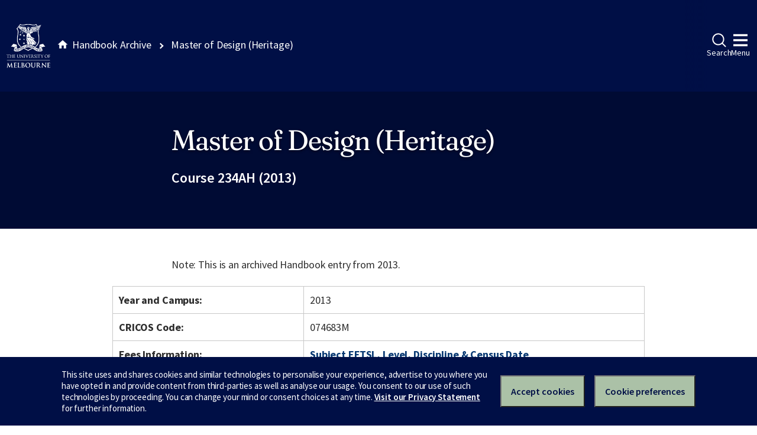

--- FILE ---
content_type: text/html
request_url: https://archive.handbook.unimelb.edu.au/view/2013/234ah/
body_size: 4357
content:
<!DOCTYPE html><html class="no-js" lang="en"><head><meta charset="utf-8" /><meta content="width=device-width, initial-scale=1.0" name="viewport" /><meta content="IE=edge" http-equiv="X-UA-Compatible" /><title>Master of Design (Heritage)</title><!--[if lt IE 9]><script src="//oss.maxcdn.com/libs/html5shiv/3.7.0/html5shiv.js"></script><![endif]--><link href="//d2h9b02ioca40d.cloudfront.net/v14.6.0/uom.css" rel="stylesheet" /><link href="/styles.css" rel="stylesheet" /><script src="//d2h9b02ioca40d.cloudfront.net/v14.6.0/uom.js"></script></head><body><div class="uomcontent"><div class="page-inner"><ol class="page-local-history" itemscope="" itemtype="http://schema.org/BreadcrumbList"><li class="root" itemprop="itemListElement" itemscope="" itemtype="http://schema.org/ListItem"><a href="/" itemprop="item" title="Handbook Archive"><span itemprop="name">Handbook Archive</span></a><meta content="1" itemprop="position" /></li><li class="last" itemprop="itemListElement" itemscope="" itemtype="http://schema.org/ListItem"><a href="/view/2013/234ah/" itemprop="item" title="Master of Design (Heritage)"><span itemprop="name">Master of Design (Heritage)</span></a><meta content="2" itemprop="position" /></li></ol><div role="main"><header><h1>Master of Design (Heritage)</h1><p>Course 234AH (2013)</p></header><section><p class="alert-warning">Note: This is an archived Handbook entry from 2013.</p>  <table> <tr> <th>Year and Campus:</th> <td>2013</td> </tr> <tr> <th>CRICOS Code:</th> <td>074683M</td> </tr> <tr> <th>Fees Information:</th> <td><a href="http://enrolment.unimelb.edu.au/fees" target="_blank">Subject EFTSL, Level, Discipline &amp; Census Date</a></td> </tr> <tr> <th>Level:</th> <td>Graduate/Postgraduate</td> </tr> <tr> <th>Duration &amp; Credit Points:</th> <td>100 credit points taken over 12 months </td> </tr> </table> <div class="highlight-box"> <h4>Coordinator</h4>
<p>Professor Philip Goad</p> <h4>Contact</h4>
<p><strong>Environments and Design Student Centre</strong><br>Ground Floor, Baldwin Spencer (building 113)</p> <p><em>Enquiries</em><br>Phone: 13 MELB (13 6352)<br>Website: <a href="http://www.msd.unimelb.edu.au/">http://www.msd.unimelb.edu.au </a></p> </div> <table> <tr> <th>Course Overview:</th> <td>
<p>The Master of Design (Heritage) is a post-professional qualification for those with an existing qualification in the disciplines represented in the Melbourne School of Design (MSD) or related, who wish to enhance their qualifications through advanced studies in the area of architectural history and conservation. It builds upon the special emphasis the MSD has always had on the practicalities of historic building materials and structures and is designed to meet the increasing demand for architects and advisors in building and related work within Australia and the Asia-Pacific region.</p> </td> </tr> <tr> <th>Objectives:</th> <td>
<p>This course offers an advanced education in heritage practices and equips students to:</p> <ul> <li>Recognise, analyse and research buildings and sites;</li> <li>Develop knowledge and resolve problems relating to the characteristics of the materials of historic buildings;</li> <li>Investigate the physical and engineering aspects of the remediation, stabilisation and waterproofing of historic buildings;</li> <li>Develop a capacity for independent research and gain a broad familiarity with current practice and technology in conservation; and,</li> <li>Meet the continuing professional development requirements of the architecture profession in Australia and internationally.</li> </ul> </td> </tr> <tr> <th>Course Structure &amp; Available Subjects:</th> <td>
<p>All students must complete:</p> <p>100 points of graduate level subjects chosen in consultation with the course coordinator.</p> <p> </p> <p> </p> </td> </tr> <tr> <th>Subject Options:</th> <td> <h4>Recommended graduate subjects</h4> 
<p>The below subjects are particularly recommended for this course; however, students should choose subjects in consultation with the course coordinator.</p> <p>Subjects may also be drawn from the Melbourne School of Design. For a list of all MSD subjects without prerequisites, click <a href="https://handbook.unimelb.edu.au/view/current/!mc-arch2y-spc+1000" target="_blank">here</a>.</p>   <div> <div>Subject</div> <div>Study Period Commencement:</div> <div>Credit Points:</div> </div> <div> <div><a href="/view/2013/ABPL90298">ABPL90298 Conservation Plan</a></div> <div>Not offered in 2013</div> <div>25</div> </div> <div> <div><a href="/view/2013/ABPL90300">ABPL90300 Conservation of Materials</a></div> <div>Not offered in 2013</div> <div>12.50</div> </div> <div> <div><a href="/view/2013/CUMC90004">CUMC90004 Materials and Techniques of Artefacts</a></div> <div>Not offered in 2013</div> <div>12.50</div> </div> <div> <div><a href="/view/2013/ABPL90282">ABPL90282 Principles of Conservation</a></div> <div>Not offered in 2013</div> <div>12.50</div> </div> <div> <div><a href="/view/2013/108-449">108-449 Conservation Materials Chemistry</a></div> <div>Not offered 2010</div> <div></div> </div> <div> <div><a href="/view/2013/ABPL90067">ABPL90067 MSD Thesis -Semester Long (25 Points)</a></div> <div>Not offered in 2013</div> <div>25</div> </div> <div> <div><a href="/view/2013/ABPL90257">ABPL90257 Crisis &amp; Complexity: 1950s Architecture</a></div> <div>Not offered in 2013</div> <div>12.50</div> </div> <div> <div><a href="/view/2013/ABPL90020">ABPL90020 Measured Drawing</a></div> <div>Semester 1</div> <div>12.50</div> </div> <div> <div><a href="/view/2013/ABPL90019">ABPL90019 Australian Building Analysis</a></div> <div>Semester 2</div> <div>12.50</div> </div> <div> <div><a href="/view/2013/ABPL90085">ABPL90085 Culture of Building</a></div> <div>Not offered in 2013</div> <div>12.50</div> </div> <div> <div><a href="/view/2013/ABPL90228">ABPL90228 Post-Renaissance Architecture</a></div> <div>Semester 2</div> <div>12.50</div> </div> <div> <div><a href="/view/2013/ABPL90267">ABPL90267 Development of Western Architecture</a></div> <div>Not offered in 2013</div> <div>12.50</div> </div> <div> <div><a href="/view/2013/ABPL90301">ABPL90301 Architectural Finishes</a></div> <div>January</div> <div>12.50</div> </div> <div> <div><a href="/view/2013/ABPL90299">ABPL90299 Conservation Technology</a></div> <div>Not offered in 2013</div> <div>12.50</div> </div> <div> <div><a href="/view/2013/ABPL90089">ABPL90089 Australian Architecture (PG)</a></div> <div>Semester 1</div> <div>12.50</div> </div>  </td> </tr> <tr> <th>Entry Requirements:</th> <td>
<p>1. The Selection Committee will evaluate the applicant’s ability to pursue the course successfully using the following criteria:</p> <ul> <li>a four-year honours degree in a relevant discipline with at least an H2B (70%) average in final year subjects, or equivalent; or</li> <li>a three-year undergraduate degree plus a one-year postgraduate diploma in a relevant discipline with at least an H2B (70%) average.</li> </ul> <p><br>2. The Selection Committee may conduct interviews or tests and may call for portfolios of work, referee reports or employer references to elucidate any of the matters referred to above.</p> <p> </p> </td> </tr> <tr> <th>Core Participation Requirements:</th> <td>
<p>The Melbourne School of Design is the graduate school of the Faculty of Architecture, Building and Planning. It offers professional entry programs in Architecture, Construction Management, Landscape Architecture, Property and Urban Planning. It offers specialist development programs in Property Valuation, Planning and Design and in Urban Design.</p> <p>The Melbourne School of Design welcomes applications from students with disabilities. It is the University and Faculty (Architecture, Building and Planning) policy to take reasonable steps to make reasonable adjustments so as to enable students’ participation in degrees offered by the Melbourne School of Design (MSD).</p> <p>A candidate for degrees offered in the MSD must have abilities and skills which include the following: observation; communication; motor; conceptual, integrative, and quantitative; and<br>behavioural and social. Adjustments can be provided to minimise the impact of a disability, however, particularly at Masters level, students need to be able to participate in programs in an independent manner and with regard to their safety and the safety of others.</p> <p>(i) <strong>Observation:</strong> Candidates must be able to read text, diagrams, maps, drawings and numerical data. Candidates should be able to observe details at a number of scales and to record useful observations of environmental contexts.</p> <p>(ii) <strong>Communication:</strong> Candidates should be able to communicate with fellow students, professional and academic staff, members of relevant professions and the public. Candidates<br>must be able to communicate effectively and sensitively. Communication includes not only speech but also reading and writing.</p> <p>(iii) <strong>Motor:</strong> Candidates should have sufficient motor function to elicit information from environmental contexts. Off campus investigations may include visits to construction sites,<br>urban, rural and/or remote environments. Candidates should have sufficient motor ability to prepare documentation of analytic texts, drawings and models of findings and for the<br>preparation of proposals for environmental interventions via digital or other means. Candidates should have the ability to actively participate in appropriate site and/or design<br>studio-based activities.</p> <p>(iv)<strong> Intellectual-Conceptual, Integrative and Quantitative Abilities:</strong> These abilities include measurement, calculation, reasoning, analysis, synthesis and, importantly, the ability to<br>interpret results of such work. Problem resolution, the critical skill demanded of graduates, requires all of these intellectual abilities. In addition, given the disciplines pursued in the<br>MSD, candidates should be able to comprehend three-dimensional relationships and to understand the spatial relationships in environmental structures of a wide range of scales –<br>from smaller than the individual through individual buildings and urban spaces to large geographic areas. Further, graduate study entails learning to master one’s own abilities and<br>skills and to deploy them strategically. This requires further developing skills in both reflective and reflexive thinking and being able to practice these skills.</p> <p>(v)<strong> Behavioural and Social Attributes:</strong> A candidate must possess behavioural and social attributes that enable them to participate in a complex learning environment. Students are<br>required to take responsibility for their own participation and learning. They also contribute to the learning of other students in collaborative learning environments, demonstrating<br>interpersonal skills and an understanding of the needs of other students. Assessment may include the outcomes of tasks completed in collaboration with other students.</p> <p>Students who feel a disability will prevent them from meeting the above academic requirements are encouraged to contact the Disability Liaison Unit.</p> </td> </tr> <tr> <th>Graduate Attributes:</th> <td>
<p>Refer to University of Melbourne graduate attributes located at <a href="http://www.unimelb.edu.au/about/attributes.html" target="_blank">http://www.unimelb.edu.au/about/attributes.html</a></p> </td> </tr> <tr> <th>Generic Skills:</th> <td>
<p>During the course of study the student should:</p> <ul> <li>gain an understanding of professional investigation practices;</li> <li>become capable of preparing a conservation analysis to professional standards;</li> <li>acquire a capacity for independent research in the conservation field; and</li> <li>gain a broad familiarity with current practice and technology in conservation.</li> </ul> </td> </tr> <tr> <th>Links to further information:</th> <td><a href="http://www.msd.unimelb.edu.au/design/master-of-design-%28heritage%29.html">http://www.msd.unimelb.edu.au/design/master-of-design-%28heritage%29.html</a></td> </tr> </table>
<p>Download <a href="/pdfs/2013/234ah.pdf">PDF version</a>.</p></section></div></div></div></body></html>

--- FILE ---
content_type: text/css
request_url: https://archive.handbook.unimelb.edu.au/styles.css
body_size: 1241
content:
small.code {
  letter-spacing: 0.3px;
  letter-spacing: 0.01875rem;
  margin-left: 10px;
  margin-left: 0.625rem;
  padding: 4px 3px 2px;
  padding: 0.25rem 0.1875rem 0.125rem;
  border: 1px solid;
  border-color: #0c304a;
  border-radius: 3px;
  color: #0c304a;
  display: inline-block;
  font-weight: 300;
  line-height: 1;
  text-transform: uppercase;
}

.uomcontent h4 {
  font-weight: bold;
}

.uomcontent [role="main"] table.mobile-friendly div {
  display: table-row;
  padding-bottom: 1em;
}

.uomcontent [role="main"] table.mobile-friendly div div {
  display: table-cell;
  width: 65%;
}

.uomcontent [role="main"] table.mobile-friendly div div:nth-child(2) {
  width: 20%;
}

.uomcontent [role="main"] table.mobile-friendly div div:nth-child(3) {
  width: 10%;
  text-align: right;
}

.uomcontent [role="main"] table.mobile-friendly td > div:first-child,
.uomcontent [role="main"] table.mobile-friendly p + div,
.uomcontent [role="main"] table.mobile-friendly ul + div,
.uomcontent [role="main"] table.mobile-friendly h4 + div {
  font-weight: bold;
  text-align: left;
  font-size: 0.9em;
}

.uomcontent [role="main"] table.mobile-friendly div + p,
.uomcontent [role="main"] table.mobile-friendly div + h4 {
  margin-top: 1em;
}


--- FILE ---
content_type: image/svg+xml
request_url: https://d2h9b02ioca40d.cloudfront.net/v14.6.0/assets/logo-36c819f0a46e92700767.svg
body_size: 30352
content:
<svg width="400" height="401" viewBox="0 0 400 401" fill="none" xmlns="http://www.w3.org/2000/svg">
<g clip-path="url(#clip0_1433_20665)">
<path d="M281.271 81.7734L255.042 47.7109C251.208 50.1068 245.167 52.4609 239.083 52.4609C233 52.4609 228.625 51.8984 223.5 50.8776C217.146 49.6068 209.937 48.1901 198.5 48.1901C187.062 48.1901 179.854 49.6276 173.5 50.8776C168.354 51.8984 164 52.4609 157.917 52.4609C151.833 52.4609 145.792 50.1068 141.958 47.7109L115.688 81.7734C118.938 84.8984 124.854 91.9401 124.854 101.94C124.854 108.753 123.854 114.919 122.708 122.065C121.146 131.669 119.396 142.565 119.396 158.773C119.396 186.565 137.125 210.523 165.646 221.273C186.292 229.044 194.917 234.773 198.479 237.919C202.042 234.753 210.667 229.044 231.313 221.273C259.854 210.523 277.563 186.586 277.563 158.773C277.563 142.565 275.792 131.669 274.25 122.065C273.083 114.919 272.104 108.753 272.104 101.94C272.104 91.9401 278.021 84.8776 281.271 81.7734Z" fill="white"/>
<path d="M255.044 47.7135L281.273 81.776C278.023 84.901 272.107 91.9427 272.107 101.943C272.107 108.755 273.107 114.922 274.253 122.068C275.815 131.672 277.565 142.568 277.565 158.776C277.565 186.568 259.836 210.526 231.315 221.276C210.669 229.047 202.044 234.776 198.482 237.922C194.919 234.755 186.294 229.047 165.648 221.276C137.107 210.526 119.398 186.589 119.398 158.776C119.398 142.568 121.169 131.672 122.711 122.068C123.878 114.922 124.857 108.755 124.857 101.943C124.857 91.9635 118.94 84.901 115.69 81.776L141.919 47.7135C145.753 50.1094 151.794 52.4635 157.878 52.4635C163.961 52.4635 168.336 51.901 173.461 50.8802C179.815 49.6094 187.023 48.1927 198.461 48.1927C209.898 48.1927 217.107 49.6302 223.461 50.8802C228.607 51.901 232.961 52.4635 239.044 52.4635C245.169 52.4635 251.19 50.1094 255.044 47.7135ZM255.523 44.9844L253.94 45.9635C250.503 48.1094 244.794 50.401 239.065 50.401C232.878 50.401 228.669 49.8177 223.878 48.8594C217.419 47.5885 210.128 46.1302 198.482 46.1302C186.836 46.1302 179.523 47.5885 173.086 48.8594C168.294 49.8177 164.086 50.401 157.898 50.401C152.169 50.401 146.461 48.1094 143.023 45.9635L141.44 44.9844L140.315 46.4635L114.086 80.526L112.961 81.9844L114.273 83.2552C117.461 86.3177 122.815 92.8177 122.815 101.943C122.815 108.589 121.836 114.672 120.69 121.734C119.128 131.422 117.336 142.401 117.336 158.776C117.336 187.443 135.565 212.13 164.919 223.193C185.878 231.089 194.086 236.776 197.128 239.464L198.482 240.672L199.836 239.464C202.857 236.776 211.065 231.089 232.044 223.193C261.398 212.13 279.628 187.464 279.628 158.776C279.628 142.401 277.857 131.422 276.273 121.734C275.128 114.672 274.148 108.568 274.148 101.943C274.148 92.8177 279.503 86.3177 282.69 83.2552L284.003 81.9844L282.878 80.526L256.669 46.4635L255.523 44.9844Z" fill="#000F46"/>
<path d="M266.794 101.609C266.794 92.6094 270.69 85.6719 274.336 81.151L253.544 54.1719C249.628 56.2552 244.753 57.4427 239.086 57.4427C232.482 57.4427 227.628 56.7969 222.461 55.7552C216.336 54.5469 209.378 53.1719 198.461 53.1719C187.544 53.1719 180.586 54.5469 174.461 55.7552C169.294 56.776 164.44 57.4427 157.836 57.4427C152.169 57.4427 147.294 56.2552 143.378 54.1719L122.586 81.151C126.232 85.6719 130.128 92.6094 130.128 101.609C130.128 108.839 129.107 115.214 127.898 122.589C126.378 132.005 124.648 142.672 124.648 158.443C124.648 183.964 141.044 206.005 167.461 215.964C183.857 222.13 193.19 227.193 198.461 230.859C203.732 227.193 213.065 222.13 229.461 215.964C255.878 206.026 272.273 183.984 272.273 158.443C272.273 142.651 270.544 131.984 269.023 122.589C267.815 115.214 266.794 108.839 266.794 101.609Z" fill="#000F46"/>
<path d="M138.544 62.3568C128.232 60.0026 123.461 58.5234 123.461 58.5234C123.461 64.7318 126.648 67.8151 126.648 67.8151C126.648 67.8151 127.336 70.1068 129.294 73.5234" fill="#000F46"/>
<path d="M266.922 94.526C271.568 91.9219 272.797 90.8594 274.422 86.1719C274.422 86.1719 278.089 82.9844 279.63 80.401C283.839 75.9427 285.13 70.4635 285.172 70.4219C288.443 66.5469 289.505 61.1927 289.505 61.1927C292.797 56.026 293.214 51.4219 293.214 51.4219C293.214 51.4219 285.609 53.9635 269.401 59.1302C267.047 59.8802 258.359 62.8802 258.359 62.8802" fill="#000F46"/>
<path d="M144.086 116.07L145.69 120.133L149.961 118.883L147.878 122.654L151.523 125.466L147.148 125.841L147.357 130.279L144.169 127.404L140.732 130.279L141.044 126.049L136.878 125.112L140.586 122.508L138.544 118.695L142.461 120.091L144.086 116.07ZM167.565 126.57L163.648 125.279L165.669 129.029L161.961 131.591L166.253 132.529L165.836 136.82L169.232 133.945L172.523 136.82L172.253 132.383L176.648 132.008L173.065 129.258L175.086 125.445L170.815 126.591L169.253 122.633L167.565 126.57ZM137.815 152.174L133.898 150.883L135.878 154.591L132.232 157.154L136.398 158.091L136.044 162.362L139.482 159.445L142.669 162.362L142.461 157.883L146.836 157.508L143.232 154.695L145.273 150.987L140.982 152.174L139.419 148.154L137.815 152.174ZM167.711 153.737L163.961 153.799L167.086 156.154L165.94 159.966L169.107 157.674L172.294 159.966L171.107 156.154L174.232 153.758H170.378L169.128 150.049L167.711 153.737ZM167.398 180.029L163.482 178.674L165.461 182.424L161.753 184.987L165.982 185.924L165.669 190.195L169.065 187.279L172.294 190.258L171.982 185.883L176.419 185.362L172.815 182.549L174.857 178.841L170.628 180.049L169.065 175.987L167.398 180.029ZM205.565 190.216C207.94 189.029 208.565 187.883 209.336 186.404L209.398 186.279C209.565 185.945 209.711 185.612 209.857 185.258C210.107 184.654 210.398 183.987 210.919 183.174C210.919 183.154 210.919 183.133 210.919 183.133C198.086 168.549 189.044 151.466 185.919 145.508C185.898 145.466 185.836 145.487 185.836 145.529C185.648 150.695 185.753 161.445 189.378 168.549C191.419 172.529 191.753 172.924 197.211 179.633L198.065 180.695L198.669 181.424C198.69 181.466 198.669 181.508 198.628 181.487C197.94 181.154 196.857 180.445 196.857 180.445C195.253 179.529 191.482 176.57 188.169 171.779C188.148 171.737 188.086 171.758 188.086 171.799C187.919 178.862 191.544 185.508 193.961 188.112C196.294 190.633 199.628 191.008 201.419 191.008C203.023 191.008 204.565 190.695 205.565 190.216ZM228.919 194.674C232.128 194.487 236.086 193.237 237.503 191.195C237.94 190.654 238.648 189.904 240.294 188.966C241.294 188.445 242.253 188.112 243.107 187.82C245.628 186.966 247.294 186.404 247.273 181.799C229.523 171.174 222.315 160.487 222.794 160.424C222.794 160.424 225.878 163.549 230.357 167.174C234.273 170.341 242.544 177.258 249.773 180.487C250.273 180.737 249.794 187.487 245.711 189.32C245.357 189.487 244.836 189.695 244.211 189.924C242.086 190.716 238.878 191.904 239.211 194.07C239.315 194.258 240.003 194.529 241.44 194.529C244.628 194.529 248.773 193.258 250.357 190.445C250.982 189.32 251.44 188.299 251.857 187.404C253.148 184.591 253.94 182.862 257.607 182.07C256.065 180.424 247.961 171.779 244.211 167.758C240.253 163.508 237.378 158.716 237.065 158.195C237.065 158.174 236.419 157.154 235.461 156.508C231.44 153.383 227.086 152.529 223.232 151.779C219.003 151.029 216.898 150.237 215.461 148.862C213.044 146.612 213.44 143.008 213.607 141.654C213.607 141.57 213.628 141.487 213.628 141.404C213.398 141.654 213.023 142.258 212.857 142.508C212.232 143.529 211.273 145.049 209.503 145.049C209.315 145.049 209.107 145.029 208.898 144.987C207.503 144.737 206.523 144.049 205.753 141.341C205.544 140.633 205.148 140.404 204.982 140.383C204.753 140.383 204.648 140.466 204.586 140.529C203.961 141.195 204.107 143.633 204.336 144.716C204.398 145.195 204.253 145.466 204.128 145.612C203.961 145.82 203.69 145.924 203.378 145.924C203.003 145.924 202.669 145.758 202.523 145.508C202.065 144.841 201.628 144.112 201.253 143.383C200.961 144.487 200.398 145.674 199.107 145.695C198.169 145.695 197.336 144.945 196.44 144.154C195.44 143.258 194.607 142.57 193.898 142.57C193.669 142.57 193.461 142.633 193.232 142.779C192.857 143.029 192.461 143.154 192.065 143.154C191.565 143.154 191.128 142.945 190.794 142.549C189.586 140.987 191.128 138.966 191.732 138.299C191.336 138.029 190.461 137.758 189.378 137.758C188.565 137.758 186.607 137.924 185.753 139.383C185.482 140.279 186.003 141.299 186.419 142.133C187.982 145.57 200.315 167.612 212.982 181.591C213.794 182.529 213.878 183.362 213.273 184.174C211.565 186.57 210.982 188.466 211.544 189.799C212.253 191.487 214.523 191.862 214.544 191.862C215.169 191.987 215.753 192.029 216.253 192.029C218.753 192.029 219.565 190.674 220.503 189.112C221.711 186.945 222.898 186.487 223.69 186.487C224.128 186.487 224.44 186.612 224.565 186.674L224.607 186.695C224.898 186.841 225.273 187.279 225.398 187.841C225.503 188.279 225.523 188.987 224.961 189.779L224.94 189.799C224.419 190.383 223.482 190.82 222.669 191.216C221.857 191.612 220.94 192.049 220.982 192.383C221.107 192.841 224.253 194.633 228.482 194.633C228.648 194.674 228.773 194.674 228.919 194.674ZM207.086 154.362C209.315 157.612 215.273 166.279 225.482 177.904C225.482 177.904 226.19 178.862 225.169 180.799L224.711 181.487L224.378 180.758C224.378 180.758 224.065 180.049 223.398 179.299C210.919 164.987 205.565 152.695 205.628 152.654C205.628 152.674 205.898 152.654 207.086 154.362ZM237.773 155.549C238.294 155.174 238.565 154.174 238.565 152.529C238.565 151.633 238.565 150.779 239.107 150.07C239.628 149.383 240.336 148.987 241.19 148.904C240.273 148.362 239.19 147.758 237.961 147.091C234.898 145.424 230.378 142.966 224.898 138.924C226.211 140.695 227.898 142.466 229.815 144.133L230.503 144.737C230.461 144.799 229.711 144.549 229.711 144.549C229.648 144.529 228.19 144.029 227.273 143.445C227.253 143.424 227.211 143.404 227.169 143.383C224.503 141.862 221.961 139.404 219.982 136.404C219.961 136.362 217.357 132.112 214.19 124.924C213.253 122.779 208.169 114.154 206.211 112.32C203.148 111.695 199.232 111.654 198.107 111.654C197.503 111.654 196.982 111.674 196.648 111.695C194.315 111.841 192.565 112.237 191.648 112.591C187.648 123.674 186.357 131.466 186.003 136.07L185.961 136.445C186.982 135.987 188.128 135.737 189.294 135.737C191.44 135.737 193.357 136.57 193.753 137.695C194.065 138.716 193.607 139.258 193.148 139.779C192.878 140.112 192.586 140.424 192.461 140.904C192.919 140.674 193.398 140.549 193.898 140.549C195.461 140.549 196.794 141.737 197.773 142.612L197.794 142.633C198.565 143.341 198.898 143.549 199.044 143.633C199.19 143.404 199.565 142.508 199.773 139.404C199.773 139.383 199.773 139.362 199.773 139.362C198.148 129.779 203.148 123.008 203.148 123.008C203.148 123.008 199.898 134.008 202.315 140.737C202.732 139.07 203.711 138.529 204.523 138.404C204.648 138.383 204.773 138.362 204.898 138.362C205.94 138.362 207.211 139.112 207.69 140.779C208.273 142.82 208.669 142.883 209.253 143.008C209.336 143.029 209.419 143.029 209.482 143.029C210.065 143.029 210.44 142.549 211.148 141.424C211.732 140.487 212.461 139.299 213.773 139.299C213.919 139.299 214.086 139.32 214.253 139.362C214.898 139.508 215.773 140.174 215.607 141.424C214.753 148.049 217.711 148.633 223.607 149.779C226.857 150.424 230.878 151.195 234.732 153.549C234.294 152.654 233.565 151.841 233.044 151.279C232.815 151.029 232.648 150.841 232.523 150.674L232.253 150.299L232.711 150.341C232.753 150.341 236.628 150.716 237.523 155.612C237.523 155.612 237.523 155.612 237.544 155.612C237.586 155.674 237.669 155.633 237.773 155.549ZM241.94 150.737C241.732 150.737 241.523 150.758 241.294 150.82C240.523 151.008 240.461 151.612 240.44 152.716C240.419 153.529 240.398 154.508 239.878 155.424C242.19 154.924 243.648 153.737 243.628 152.32C243.607 151.799 243.378 151.341 243.003 151.049C242.732 150.841 242.357 150.737 241.94 150.737ZM214.461 120.695C214.503 120.758 214.586 120.758 214.648 120.695C216.315 118.695 215.169 114.445 214.815 112.841C217.169 114.258 220.398 115.258 222.169 115.424C222.378 113.404 221.857 111.341 220.982 108.924C223.628 110.841 227.565 111.987 228.898 111.924C229.19 109.799 227.628 105.799 227.523 105.237C228.523 105.633 230.878 106.966 232.857 107.195C233.378 105.904 233.711 103.799 233.523 101.758C233.523 101.758 229.857 102.466 228.023 102.466C227.523 102.466 227.065 102.445 226.669 102.404C225.648 102.32 223.773 101.966 221.919 101.57C220.857 101.341 219.773 101.154 218.836 100.987C218.461 100.924 218.086 100.862 217.753 100.779C216.711 100.591 215.836 100.466 214.482 100.341C213.982 100.299 213.023 100.258 212.586 100.258C212.565 100.258 212.565 100.258 212.565 100.279C211.919 104.299 209.565 107.862 208.294 109.799C208.107 110.091 207.94 110.341 207.815 110.529V110.549C210.294 114.029 213.836 119.716 214.461 120.695ZM170.461 95.5495C169.544 94.737 169.211 93.7786 169.503 92.8411C167.815 92.6328 164.898 92.0911 162.565 90.7995C161.544 91.0286 158.253 91.6953 154.128 91.6953C153.211 91.6953 152.253 91.6745 151.232 91.612C151.315 91.6745 151.398 91.7161 151.482 91.7786C152.357 92.3411 153.232 92.9245 154.107 93.0911C154.461 93.0286 155.294 92.9661 157.398 92.8203C157.711 92.7995 158.044 92.7786 158.357 92.7786C160.565 92.7786 162.982 93.5495 165.732 95.1536C165.961 95.237 168.211 96.1328 169.398 96.737C169.586 96.487 169.961 96.0703 170.461 95.5495ZM266.669 92.4453C268.544 91.9453 270.669 90.0286 271.857 87.862C269.482 89.2578 267.523 89.8203 265.253 89.8203C264.815 89.8203 264.336 89.7995 263.815 89.7578C263.482 90.2995 263.107 91.3203 261.273 92.2161C263.128 92.9661 265.732 92.6953 266.669 92.4453ZM236.607 92.9036C237.565 92.7995 238.419 92.6953 239.169 92.612C244.044 92.0495 244.794 91.9661 245.544 91.487C245.648 91.4245 245.815 91.2578 246.003 91.0495C246.607 90.4453 247.503 89.5495 248.523 89.4245C248.669 89.4036 248.815 89.3828 248.94 89.362C249.065 89.3411 249.211 89.3203 249.336 89.2995C249.773 89.237 250.148 89.1536 250.482 88.9036C251.336 88.2995 252.128 87.737 252.919 87.6953C252.94 87.6953 252.961 87.6953 252.961 87.6953C253.586 87.6953 253.857 88.2995 253.919 88.5078C254.086 88.8203 254.065 89.5703 254.023 90.112C254.232 90.0703 254.503 89.987 254.753 89.8828C254.815 89.862 254.898 89.8203 255.003 89.7786C255.315 89.6536 255.753 89.4661 256.148 89.3411C256.419 89.2578 256.628 89.2161 256.836 89.2161C257.294 89.2161 257.565 89.4453 257.836 89.737C258.273 90.1953 258.523 90.8411 258.586 91.3203C259.919 90.9453 261.128 90.0495 261.648 89.4036C259.648 88.8411 257.065 87.612 255.503 85.6745C254.836 84.8411 254.586 84.0286 254.523 83.4245C247.398 86.1328 235.232 88.8411 231.273 89.6745C231.398 90.1328 231.398 90.5911 231.273 91.0286C231.169 91.4036 230.982 91.7578 230.69 92.0911C231.128 92.4661 232.086 93.4036 232.086 93.4036C232.086 93.4036 236.023 92.9661 236.607 92.9036ZM173.148 90.7578C172.982 90.4453 172.857 90.0286 172.836 89.6536C168.169 86.8411 162.836 85.987 159.815 85.7161C160.69 86.9661 161.753 87.9453 163.086 88.7786C166.148 90.6745 171.003 90.9661 171.669 91.0078C171.94 90.9453 172.523 90.8411 173.148 90.7578ZM160.253 89.1953C159.107 88.2161 158.211 87.0911 157.419 85.6953C155.94 85.862 154.482 85.9661 153.044 85.9661C148.523 85.9661 144.107 85.0703 139.586 83.237C141.836 85.5286 145.753 88.612 149.086 89.3203C150.69 89.5703 152.378 89.6953 154.107 89.6953C156.607 89.6953 158.773 89.4453 160.253 89.1953ZM255.128 81.0286C255.19 80.9245 255.544 80.4661 256.128 80.0286C256.44 79.7786 256.773 79.5703 257.128 79.4245L257.44 79.2995C258.711 78.737 260.044 78.1745 260.815 77.5911L261.044 77.4245C261.628 77.0078 262.169 76.5911 262.586 75.7995C260.44 75.6953 258.586 75.1536 257.357 74.6745C244.336 77.5078 231.919 82.4245 227.961 84.0703C228.836 84.8828 229.023 85.9661 228.544 87.362C229.128 87.4036 229.648 87.5703 230.107 87.8828C232.211 87.4245 247.794 84.112 255.128 81.0286ZM271.773 85.487C273.336 84.3411 275.419 82.7995 277.19 80.4661C272.69 82.3411 269.169 82.737 264.398 82.7786C264.273 82.7786 264.169 82.7786 264.065 82.7786C260.648 82.7786 258.211 82.237 257.023 81.9036C256.898 82.0286 256.815 82.1328 256.773 82.1745C256.711 82.2786 256.19 83.1953 257.148 84.362C258.753 86.3411 261.836 87.487 263.523 87.6745C264.044 87.737 264.607 87.7786 265.211 87.7786C266.628 87.7995 268.857 87.5703 271.773 85.487ZM156.461 83.7786C155.982 82.6745 155.607 81.5495 155.232 80.4453L155.169 80.2995C154.253 77.612 151.919 76.862 151.669 76.7995C140.565 74.4661 132.669 70.8203 128.711 68.0286C130.107 71.2578 131.503 74.1536 133.753 76.612C136.461 79.5911 140.107 81.612 145.19 82.9661H145.232C146.794 83.362 148.336 83.6328 149.815 83.7578C150.961 83.862 152.107 83.9036 153.211 83.9036C154.628 83.9453 155.732 83.862 156.461 83.7786ZM225.107 82.987C225.169 82.987 225.211 82.987 225.273 82.987C226.919 82.2578 239.753 76.7578 254.253 73.2995C251.232 72.0495 248.398 71.4661 245.398 71.4661C243.128 71.4661 240.732 71.7995 238.107 72.5078C229.711 74.737 224.44 78.0703 221.878 80.0495C222.315 80.1536 222.69 80.3411 223.044 80.612C223.919 81.2786 224.378 82.1328 224.378 83.0495C224.628 83.0078 224.878 82.987 225.107 82.987ZM264.607 80.7161C267.523 80.7161 271.878 80.3828 275.919 78.862C279.753 77.362 281.773 73.3203 282.503 71.4661C276.898 74.4661 271.711 75.3203 264.753 75.7786C264.148 77.6536 263.065 78.4453 262.211 79.0703L262.003 79.237C261.419 79.6745 260.628 80.0911 259.878 80.4453C260.857 80.5495 262.503 80.7161 264.607 80.7161ZM175.857 99.2786C178.357 97.0703 179.482 96.4453 182.69 95.0703C184.669 92.487 187.398 90.9453 190.253 90.7578C186.94 88.1328 184.753 85.4453 184.732 81.2995C184.711 77.1745 182.315 72.9453 180.128 71.3828C176.628 68.7161 171.961 68.487 165.482 68.1953C161.107 67.987 156.148 67.7578 150.294 66.737C150.211 66.7161 140.148 64.6953 137.336 64.0495C137.253 64.0286 129.878 62.5286 125.898 61.2995C126.44 63.0703 127.982 64.8828 130.482 66.7161C130.794 66.9245 138.19 71.9036 151.69 74.7578L151.836 74.7995C151.836 74.7995 152.794 75.0078 153.128 75.0703C164.607 77.2786 167.023 77.9661 167.253 78.0286C170.794 79.0286 173.69 80.3203 174.773 81.3828C175.273 81.8411 175.857 82.5495 175.898 82.5911L176.398 83.1953L174.19 82.362C171.586 81.3828 169.523 80.6745 166.732 79.987C166.648 79.9661 164.711 79.4036 156.107 77.7161C156.523 78.3203 156.878 78.987 157.107 79.6953L157.169 79.8411C157.607 81.112 158.044 82.4245 158.628 83.6536C160.773 83.737 167.544 84.2786 173.503 87.7161C174.294 86.737 175.544 86.5286 176.482 86.5286C176.523 86.5286 176.586 86.5286 176.628 86.5286C176.586 85.7161 176.836 84.9661 177.357 84.362C178.148 83.4453 179.336 83.3411 180.148 83.3411C180.336 83.3411 180.523 83.3411 180.669 83.362C180.898 82.9661 181.482 82.5495 181.836 82.3203C182.357 81.987 183.419 81.737 183.482 81.737L184.065 81.612L183.294 82.5703C182.294 83.987 182.544 85.0703 182.544 85.0911L182.628 85.3828L181.607 85.2578C181.378 85.237 181.148 85.2161 180.878 85.2161C179.919 85.2161 179.128 85.4036 178.878 85.6953C178.315 86.3411 178.773 87.237 178.773 87.2578L179.544 88.7786L179.169 88.737C178.898 88.7161 178.607 88.6745 178.336 88.6536C177.732 88.5911 177.107 88.5078 176.565 88.5078C175.732 88.5078 175.232 88.6745 175.023 89.0286L175.003 89.0911C174.794 89.4661 174.523 89.987 176.419 91.7995L176.732 92.112L176.294 92.1745C176.273 92.1745 173.544 92.5286 172.211 93.0078C171.857 93.1328 171.648 93.3203 171.607 93.5286C171.586 93.6536 171.607 94.0703 172.544 94.612L173.523 95.1953C173.523 95.1953 171.336 96.2578 171.294 97.6745L175.857 99.2786ZM155.211 70.1328C155.19 70.1328 155.211 70.112 155.211 70.112C156.294 70.112 161.357 71.0078 164.273 71.3203C165.773 71.5078 173.419 72.4661 175.669 73.8203C177.898 75.1328 178.982 77.4661 179.69 79.3411L180.065 80.362C180.065 80.362 179.753 80.362 178.523 79.0703C177.69 78.0286 176.461 76.4661 174.628 75.5495C169.336 73.0078 160.69 73.0911 155.211 70.1328ZM263.398 73.7995C263.565 73.7995 263.732 73.7995 263.898 73.7995C268.086 73.6328 276.398 72.612 280.94 69.9036C284.711 67.8828 285.836 64.987 286.794 62.3828C286.753 62.4036 286.628 62.4453 286.628 62.4453C285.628 62.862 284.482 63.3411 282.648 63.9661L281.753 64.2578C279.378 65.0703 275.794 66.1536 272.19 67.1328C266.148 68.7786 260.773 71.2786 257.878 72.7578C259.107 73.1953 261.128 73.7995 263.398 73.7995ZM205.253 81.0911C206.711 79.8203 206.669 78.8203 206.523 78.1953C205.753 76.2786 204.294 75.0911 202.19 74.6953L192.503 73.362C192.482 73.3828 192.419 73.487 192.398 73.5286C192.482 73.5703 192.586 73.6328 192.69 73.6745C193.773 74.2161 196.023 75.3411 196.836 77.7161C197.086 78.4245 197.523 78.4661 200.065 78.612L200.836 78.6536C201.44 78.6953 201.711 78.7161 202.169 78.7578C203.253 78.8828 204.065 79.7786 204.232 79.9453C204.378 80.112 204.836 80.6953 204.94 81.362L205.253 81.0911ZM229.565 94.0703C229.732 94.0286 229.898 93.987 230.044 93.9453C228.94 92.7161 227.586 91.862 227.586 91.862L228.336 91.487C228.94 91.1745 229.315 90.8203 229.398 90.4661C229.44 90.2995 229.398 90.1536 229.294 89.9245C229.023 89.3828 228.482 89.112 227.711 89.112C227.398 89.112 227.107 89.1536 226.919 89.1953L225.169 89.4661L225.857 88.1745C227.044 85.8411 226.398 85.4036 226.107 85.1953C225.69 84.9036 225.253 84.7578 224.773 84.7578C224.253 84.7578 223.815 84.9245 223.44 85.0703C223.336 85.112 223.232 85.1536 223.148 85.1745L221.357 85.8203C221.357 85.8203 222.003 84.4245 222.044 84.3411C222.461 83.4453 222.544 82.8203 221.794 82.2161C221.482 81.987 221.148 81.862 220.794 81.862C220.44 81.862 220.065 81.987 219.69 82.237L218.003 83.3828L218.086 82.9036C218.378 81.1536 216.648 78.7161 216.648 78.7161C216.648 78.7161 217.628 78.7995 218.961 79.5286C219.044 79.5703 219.107 79.612 219.169 79.6328C221.565 77.4036 227.086 73.362 237.586 70.5703C240.398 69.8203 242.961 69.4661 245.398 69.4661C248.836 69.4661 252.065 70.1745 255.565 71.6953C257.544 70.6328 264.107 67.2578 271.69 65.1953C275.648 64.112 279.503 62.8203 280.982 62.3203L283.523 61.4036C285.94 60.4453 288.857 58.7995 290.253 54.4453L259.878 64.612C255.336 66.4245 247.169 67.0911 239.94 67.6953C236.44 67.987 233.148 68.2578 230.711 68.6328C217.273 70.9661 215.878 77.4453 215.128 80.9453C215.086 81.1745 215.044 81.3828 214.982 81.5703C214.378 84.7995 213.065 87.3411 211.107 89.1328C211.565 89.112 212.107 89.112 212.357 89.112C213.773 89.1536 214.773 89.5286 215.836 89.987C216.211 90.1536 216.607 90.3203 217.003 90.5078C217.315 90.6536 217.648 90.7995 217.982 90.9453C219.482 91.612 221.503 92.2161 224.669 93.112L224.919 93.1745C225.711 93.4036 226.336 93.5703 226.878 93.7578C227.378 93.9245 228.19 94.2578 228.398 94.3411C228.794 94.2578 229.19 94.1745 229.565 94.0703ZM205.961 74.1536C206.711 73.7578 206.773 72.6328 206.669 72.2578C206.357 71.1745 205.544 70.362 204.273 69.8411C203.586 69.5911 202.69 69.487 201.628 69.487C198.336 69.487 194.128 70.737 193.19 71.9453L202.523 73.0078C203.003 73.0703 204.253 73.3411 205.544 74.2578C205.711 74.237 205.836 74.1953 205.961 74.1536ZM150.586 95.112C150.065 94.5911 149.253 94.2995 148.607 94.237C147.273 94.1536 145.794 94.6953 144.523 95.8828C147.398 96.0495 147.836 97.3203 149.378 96.112L150.586 95.112ZM151.378 95.9036L150.398 97.0078C149.232 98.4245 150.398 98.862 150.503 101.549C151.648 100.404 152.19 99.0078 152.148 97.7786C152.107 97.1536 151.857 96.3828 151.378 95.9036ZM147.732 99.2161L146.919 100.445C145.982 102.029 147.211 102.279 147.69 104.924C148.648 103.612 149.003 102.174 148.753 100.945C148.648 100.341 148.273 99.612 147.732 99.2161ZM145.107 103.487L144.482 104.779C143.773 106.424 144.982 106.529 145.794 109.008C146.565 107.633 146.711 106.174 146.315 105.029C146.128 104.466 145.69 103.82 145.107 103.487ZM146.586 98.4661C145.961 98.112 145.086 98.0495 144.44 98.1745C143.148 98.4453 141.857 99.4036 140.982 100.883C143.794 100.258 144.565 101.341 145.711 99.7578L146.586 98.4661ZM143.753 102.862C143.044 102.633 142.169 102.737 141.544 103.008C140.294 103.549 139.19 104.758 138.607 106.424C141.294 105.237 142.294 106.174 143.128 104.362L143.753 102.862ZM142.794 106.862C142.315 107.216 141.982 107.841 141.857 108.362C141.628 109.424 141.898 110.695 142.711 111.862C143.19 109.549 144.253 109.341 143.461 107.945L142.794 106.862ZM162.919 101.591L162.586 103.133C162.232 105.07 163.565 104.862 165.044 107.341C165.523 105.674 165.315 104.091 164.628 102.966C164.273 102.404 163.628 101.799 162.919 101.591ZM161.857 101.279C161.211 101.091 160.398 101.216 159.836 101.466C158.711 101.987 157.732 103.133 157.253 104.674C159.669 103.508 160.607 104.341 161.336 102.654L161.857 101.279ZM160.607 106.029C159.982 105.737 159.169 105.737 158.586 105.924C157.398 106.279 156.273 107.258 155.544 108.716C158.107 107.924 158.919 108.883 159.878 107.32L160.607 106.029ZM158.044 110.341C157.482 109.987 156.69 109.883 156.107 109.987C154.919 110.174 153.69 110.987 152.815 112.299C155.398 111.862 156.044 112.904 157.169 111.508L158.044 110.341ZM161.753 106.57L161.003 107.966C160.128 109.737 161.461 109.904 162.211 112.674C163.128 111.195 163.378 109.633 163.003 108.341C162.815 107.716 162.357 106.966 161.753 106.57ZM159.086 111.008L158.065 112.258C156.836 113.841 158.128 114.299 158.336 117.216C159.544 115.924 160.107 114.383 160.003 113.029C159.94 112.362 159.628 111.529 159.086 111.008ZM156.107 113.945L154.815 113.841C153.211 113.779 153.523 114.841 151.69 116.32C153.086 116.508 154.357 116.154 155.19 115.466C155.628 115.133 156.023 114.529 156.107 113.945ZM206.878 101.695C207.148 104.341 207.378 106.612 206.273 108.654V108.674C206.086 109.154 205.753 109.904 205.586 110.216C202.461 109.674 199.023 109.633 198.044 109.633C197.44 109.633 196.919 109.654 196.544 109.674C195.065 109.758 193.69 109.966 192.544 110.258C192.69 109.779 192.94 109.049 193.398 108.445L193.648 108.091L193.211 108.112C193.003 108.133 192.794 108.133 192.586 108.133C190.857 108.133 189.836 107.716 189.044 106.695C188.503 105.945 188.357 105.008 188.669 104.195C188.919 103.487 189.482 102.779 190.003 102.091C190.461 101.487 191.461 99.9036 191.794 99.2161C192.003 98.7995 192.211 98.362 192.398 97.8828C192.836 98.4661 193.482 98.862 194.378 99.0703C194.898 99.1953 195.357 99.2578 195.815 99.2578C196.69 99.2578 197.607 99.0495 198.753 98.5703C197.232 99.9245 192.961 100.779 192.961 100.779C192.857 100.904 192.919 101.07 193.065 101.133C193.107 101.154 193.148 101.154 193.169 101.174C193.732 101.32 194.273 101.383 194.857 101.383C196.648 101.383 198.294 100.674 200.086 99.8203C202.982 98.2995 206.523 93.4661 206.669 93.2578C206.878 92.9661 207.169 92.7161 207.461 92.5495C206.19 94.7995 206.461 97.2578 206.732 99.8411C206.753 100.466 206.815 101.07 206.878 101.695ZM204.315 104.529C203.607 105.862 202.857 107.029 200.253 107.133C197.044 107.279 196.232 104.987 196.232 104.987C196.419 105.987 197.19 108.945 200.273 108.82C204.211 108.654 204.315 104.529 204.315 104.529ZM208.669 105.279L208.857 105.029C209.086 104.737 209.273 104.383 209.294 104.32C210.461 102.174 210.648 100.487 210.732 99.7578L210.753 99.6536C210.753 99.6536 210.919 98.3203 211.44 98.3203C214.794 98.3203 218.836 98.987 222.003 99.612C222.836 99.7786 223.711 99.9453 224.544 100.112C225.628 100.383 226.815 100.508 228.065 100.508C229.857 100.508 231.794 100.237 233.794 99.6953L242.003 97.2786C242.336 97.1953 242.669 97.1328 243.003 97.0495C244.19 96.7786 245.336 96.487 246.669 96.487C247.044 96.4661 247.711 96.5703 248.065 96.5703C250.94 96.5703 254.294 95.1328 255.273 94.3828C256.294 93.5911 256.482 92.9036 256.628 92.0911C256.69 91.7161 256.669 91.487 256.565 91.362C256.503 91.2995 256.419 91.2578 256.315 91.2578C256.065 91.2578 255.648 91.4245 255.107 91.6328C254.357 91.9245 250.815 92.9036 250.065 92.9453C250.211 92.6953 250.732 92.1953 251.232 91.8203C251.898 91.3203 252.523 90.8411 252.607 89.9453C252.607 89.7786 252.482 89.7161 252.378 89.7161C252.315 89.7161 252.211 89.7786 252.148 89.7995C251.878 89.9453 251.628 90.1328 251.378 90.3203C250.773 90.7578 250.148 91.2161 249.315 91.2161C249.315 91.2161 249.273 91.2161 249.253 91.2161C249.232 91.2161 249.232 91.2161 249.232 91.2161C248.336 91.2995 247.815 91.8203 247.273 92.362C246.69 92.9453 246.086 93.5495 244.961 93.6953L233.19 95.237C232.294 95.3411 231.419 95.5286 230.586 95.7161C229.773 95.9036 228.919 96.0911 228.086 96.1953C226.44 95.5495 224.565 95.0286 222.753 94.5286C220.253 93.8203 217.898 93.1745 216.211 92.2578C215.982 92.1328 213.815 90.987 211.669 90.987C211.169 90.987 210.69 91.0495 210.273 91.1745H210.253H210.232C209.982 91.3411 207.711 92.9661 208.003 97.4245C208.128 99.237 208.253 100.529 208.378 101.57C208.44 102.174 208.503 102.674 208.544 103.174C208.544 103.279 208.607 104.216 208.586 104.945L208.669 105.279ZM191.544 92.4245C191.44 92.4245 191.336 92.4245 191.232 92.4245C188.607 92.4245 186.19 93.8203 184.023 96.5495C181.211 97.737 179.044 99.1745 176.482 101.133C176.107 101.091 173.044 99.9453 170.086 98.8411C168.294 98.1745 166.44 97.4661 165.023 96.9661C163.023 95.5703 160.586 94.7161 159.086 94.5078C158.815 94.4661 158.503 94.4453 158.128 94.4453C156.544 94.4453 154.586 94.7786 153.982 95.0703C153.898 95.0911 153.753 95.1745 153.732 95.3411C153.732 95.4245 153.753 95.5078 153.815 95.5703C153.898 95.6536 154.023 95.6953 154.253 95.6953C154.482 95.6953 154.794 95.6536 155.169 95.5911C155.669 95.5286 156.294 95.4245 156.919 95.4245C158.711 95.4245 159.732 96.1328 160.169 97.6536C159.523 97.7786 159.294 97.9661 159.065 98.1745C158.815 98.4036 158.586 98.612 157.753 98.737L157.544 98.7786H157.523C157.378 98.8203 157.273 98.9036 157.273 99.0078C157.253 99.1536 157.378 99.2786 157.419 99.2995C157.607 99.4453 157.898 99.5286 158.253 99.5286C158.607 99.5286 159.003 99.4453 159.315 99.2995C159.648 99.1328 160.044 99.0911 160.461 99.0495C161.044 98.987 161.711 98.8203 162.44 98.4245C164.607 99.3411 166.69 100.695 168.669 102.487C170.003 103.695 171.523 105.091 174.461 106.633C174.648 106.716 174.919 106.799 175.232 106.799C175.732 106.799 176.294 106.591 176.94 106.154C178.753 105.091 188.128 99.6745 189.065 99.1953H189.086L189.107 99.1745C190.232 98.0911 190.878 95.8203 190.961 95.5495C191.003 95.4036 191.044 95.2161 191.107 95.0286C191.336 94.2161 191.648 93.112 191.69 92.5286L191.711 92.4245H191.544ZM211.336 77.987C210.628 78.6745 209.961 78.8828 209.461 78.8828C208.898 78.8828 208.378 78.737 207.94 78.5495C207.919 78.7786 207.982 79.0703 208.065 79.2786C208.273 79.8203 208.815 80.1328 209.315 80.1328C210.44 80.1328 211.336 79.112 211.336 77.987ZM207.732 76.6536C208.648 77.237 209.44 77.3828 210.107 77.0911C210.982 76.6953 211.357 75.6745 211.378 75.5495C211.503 74.737 211.148 74.612 210.669 74.4661C210.253 74.3203 209.753 74.1536 209.711 73.4245C209.711 73.1536 209.628 72.987 209.482 72.9036C209.232 72.737 208.773 72.862 208.544 72.9661C208.398 74.5703 207.565 75.3203 206.961 75.6745L207.732 76.6536ZM198.544 68.4453C198.544 68.4453 197.44 67.9453 196.232 67.8411C194.753 67.7161 193.773 68.0286 193.211 68.2995C192.294 68.737 191.857 69.8828 192.336 70.5911C193.753 69.4453 196.023 68.7786 198.544 68.4453ZM207.607 90.112C207.107 89.9453 206.794 89.862 206.336 89.6745C203.023 88.362 204.294 85.1328 203.836 82.5703C203.773 82.0495 203.628 81.5286 202.961 81.737C202.648 81.8203 201.461 83.112 199.586 82.4453C200.315 82.2161 200.982 81.987 201.44 81.6328C202.065 81.1536 202.273 80.5286 201.961 80.0911C201.773 79.7786 201.336 79.7161 200.982 79.8203C200.669 79.9245 200.315 80.4245 200.419 80.9245C200.419 80.9245 199.669 81.0078 198.878 80.2578C198.544 79.9453 197.982 79.8411 197.336 79.862C196.419 79.9245 195.836 79.6953 195.503 78.6745C195.107 76.9661 193.294 75.5911 191.836 74.8203C191.461 75.7786 191.107 76.4245 191.128 77.5703C191.232 78.3411 192.607 78.1953 193.107 78.2786C194.523 78.6328 192.19 79.6328 192.211 80.3203C192.065 80.112 191.961 79.6953 192.169 79.5078C192.523 79.0078 191.773 79.0495 191.586 78.7995C191.544 80.1536 190.482 82.0495 190.565 82.5286C190.586 82.6536 191.773 82.737 191.773 82.737C192.086 83.0286 191.878 83.5911 191.919 83.987C191.919 84.0078 191.961 84.0286 191.982 84.0286C192.065 84.0703 192.482 84.112 192.607 84.112C192.711 84.1328 192.815 84.2161 192.815 84.3203C192.815 84.4453 192.732 84.5286 192.607 84.5286C192.607 84.5286 192.44 84.5286 192.253 84.487C192.336 84.8411 192.315 85.2161 192.815 85.4245C193.065 85.7786 192.711 86.7578 193.357 86.9245C195.148 87.3411 197.482 85.3203 199.419 83.9661C199.128 85.112 197.523 86.3411 197.128 87.487C197.128 87.487 197.065 89.3203 196.669 90.5078C196.19 91.9453 194.648 91.6745 193.503 92.2578C193.503 92.3411 193.482 92.4453 193.461 92.5703C193.44 92.737 193.398 92.9245 193.398 93.1328V93.237C193.398 93.2786 193.378 93.3411 193.378 93.4245C193.294 94.1745 193.065 96.1953 194.357 96.8828C194.773 97.0911 195.253 97.1953 195.815 97.1953C197.107 97.1953 198.732 96.6328 200.482 95.5703C202.357 94.4453 203.336 93.5703 204.398 92.6328C205.169 91.9036 206.086 91.0911 207.607 90.112ZM235.023 101.383C237.086 104.695 240.253 104.612 242.44 103.987C239.94 103.154 239.044 102.716 237.169 100.779C237.19 100.779 236.003 101.154 235.023 101.383ZM190.315 110.091C189.607 109.883 189.232 109.716 188.628 109.299C186.711 108.008 185.565 105.237 186.94 102.841C186.961 102.779 187.044 102.633 187.294 102.237C186.253 102.883 177.169 108.216 177.169 108.216C177.169 108.216 177.211 108.883 178.107 109.216C179.961 109.799 182.19 109.279 183.44 109.029C182.565 109.966 181.482 111.883 182.065 114.029C183.898 113.57 184.773 113.258 186.148 111.174C186.107 113.112 185.982 116.32 187.69 117.904C187.982 117.049 189.003 113.904 190.315 110.091ZM239.128 100.258C240.065 101.195 241.482 102.466 244.732 103.029C246.461 103.299 249.336 102.924 250.503 102.612C247.273 101.841 245.482 100.404 243.69 98.9036C243.128 99.0078 240.94 99.5703 239.128 100.258ZM246.232 98.2786C247.544 99.3411 249.19 100.674 251.94 101.383C255.211 102.174 259.586 100.237 259.836 99.987C256.961 99.8411 254.794 98.8411 252.565 97.4245C249.857 98.8203 247.253 97.862 246.232 98.2786ZM254.732 96.362C256.19 97.1536 257.357 97.612 258.711 97.9661C262.294 99.0495 264.523 96.4453 265.544 94.9453C265.586 94.8828 265.586 94.7578 265.482 94.7578C260.836 94.737 260.461 94.3203 258.648 93.5495C258.378 94.1536 257.44 95.6328 254.732 96.362Z" fill="white"/>
<path d="M198.479 213.693C234.792 213.693 241.042 242.88 278.292 242.88C300.854 242.88 301.292 233.297 301.292 233.297L297.479 213.714C302.417 207.818 322.625 208.505 322.625 208.505L305.104 185.797C288.812 186.839 275.437 191.047 275.437 198.109V219.151C253.479 219.151 238.812 190.089 198.5 190.089C158.187 190.089 143.5 219.151 121.562 219.151V198.109C121.562 191.068 108.167 186.859 91.8958 185.797L74.375 208.505C74.375 208.505 94.6042 207.797 99.5208 213.714L95.7083 233.297C95.7083 233.297 96.1458 242.88 118.708 242.88C155.917 242.88 162.188 213.693 198.479 213.693Z" fill="#000F46"/>
<path d="M285.372 206.94C294.039 209.336 294.852 210.878 295.06 211.753C295.227 212.648 295.018 213.482 294.393 214.273C292.185 217.086 285.518 218.982 277.372 219.128V202.919C278.997 204.586 281.643 205.919 285.372 206.94ZM277.393 198.023C277.393 202.003 281.539 203.836 285.914 205.044C294.227 207.336 296.393 209.044 297.039 211.419C300.935 208.419 307.789 207.148 318.56 206.732L303.956 187.732C298.539 188.273 292.56 189.107 288.352 190.357C281.81 192.294 277.393 195.044 277.393 198.023ZM295.831 215.69C292.622 219.523 284.247 221.003 277.393 221.128H275.414C265.497 221.128 257.289 215.753 247.789 209.544C235.643 201.607 221.914 192.628 200.456 192.107H196.497C175.018 192.628 161.31 201.607 149.164 209.544C139.664 215.753 131.456 221.128 121.539 221.128H119.56C112.706 221.003 104.331 219.523 101.122 215.69L97.6849 233.357C97.9766 234.523 100.372 240.919 118.664 240.919C136.789 240.919 147.102 233.919 158.018 226.523C168.352 219.503 179.039 212.273 196.497 211.753H200.456C217.914 212.273 228.602 219.503 238.935 226.523C249.852 233.919 260.164 240.919 278.289 240.919C296.581 240.919 298.997 234.503 299.268 233.357L295.831 215.69ZM111.581 206.94C102.914 209.336 102.102 210.878 101.893 211.753C101.727 212.648 101.935 213.482 102.56 214.273C104.768 217.086 111.435 218.982 119.581 219.128V202.919C117.956 204.586 115.331 205.919 111.581 206.94ZM108.622 190.336C104.414 189.086 98.4349 188.253 93.0182 187.711L78.4141 206.711C89.1849 207.128 96.0182 208.419 99.9349 211.398C100.56 209.044 102.727 207.336 111.06 205.023C115.414 203.815 119.581 201.982 119.581 198.003C119.56 195.044 115.143 192.294 108.622 190.336Z" fill="white"/>
<path d="M293.542 232.107C293.542 232.107 294.042 234.336 293.958 234.461C293.958 234.461 293.687 234.566 293.583 234.503C293.5 234.316 293.438 234.274 292.979 234.357C292.979 234.357 286.083 235.899 285.958 235.816C285.958 235.816 285.875 235.545 285.958 235.42C286.437 235.253 286.437 235.149 286.396 234.92L284.5 226.399C284.458 226.17 284.417 226.086 283.75 226.066C283.75 226.066 283.687 225.795 283.771 225.67L290.458 224.191C290.896 224.086 290.937 224.003 291.021 223.711C291.021 223.711 291.271 223.607 291.396 223.691C291.396 223.691 291.917 225.982 291.833 226.107C291.833 226.107 291.562 226.17 291.437 226.107C291.354 225.961 291.292 225.899 290.854 226.003C290.854 226.003 286.833 226.899 286.812 226.795C286.812 226.816 287.25 228.836 287.25 229.149C287.25 229.17 287.25 229.191 287.229 229.191C287.25 229.191 289.667 228.649 289.667 228.649C290.125 228.545 290.146 228.503 290.229 228.211C290.229 228.211 290.521 228.107 290.625 228.149C290.625 228.149 291.188 230.441 291.104 230.566C291.104 230.566 290.812 230.67 290.708 230.649C290.646 230.503 290.521 230.399 290.063 230.482C290.063 230.482 287.917 230.961 287.708 231.003C287.771 231.295 288.208 233.232 288.188 233.524C288.188 233.545 288.167 233.566 288.167 233.566C288.187 233.566 292.542 232.607 292.542 232.607C293 232.503 293.021 232.461 293.104 232.149C293.104 232.149 293.375 232.024 293.5 232.086L293.542 232.107ZM251.187 226.357C251.187 226.357 251.437 226.482 251.479 226.628C251.479 226.628 250.104 228.732 249.958 228.753C249.958 228.753 249.729 228.628 249.687 228.503C249.771 228.316 249.771 228.191 249.375 227.941C249.375 227.941 243.687 224.211 243.667 224.066C243.667 224.066 243.812 223.816 243.937 223.774C244.312 223.961 244.417 223.92 244.542 223.711L249.312 216.441C249.458 216.232 249.479 216.128 249.104 215.691C249.104 215.691 249.229 215.441 249.375 215.42C249.375 215.42 252.083 217.191 252.104 217.336C252.104 217.336 252 217.586 251.854 217.628C251.375 217.378 251.271 217.42 251.125 217.628C251.125 217.628 246.917 224.045 246.792 224.045L250.375 226.399C250.75 226.628 250.833 226.628 251.187 226.357ZM182 208.482C182 208.482 181.854 208.732 181.75 208.753C181.625 208.691 181.542 208.649 181.458 208.67C180.896 209.066 180.708 210.357 178.437 211.024C175.729 211.857 173.208 210.357 172.312 207.399C171.208 203.795 173.125 201.441 175.521 200.691C177.542 200.128 178.375 200.982 178.625 200.711C178.813 200.503 178.917 200.336 179.042 200.357L179.271 200.378L179.208 200.67C179.208 200.67 178.646 203.295 178.542 203.378L178.313 203.336C178.313 203.336 178.271 203.024 178.021 202.753C177.646 202.357 176.792 202.232 176.104 202.441C175.25 202.691 173.354 203.42 174.375 206.732C174.917 208.316 176 209.711 178.062 209.17C178.667 208.982 179.229 208.545 179.479 208.066C179.479 208.066 179.729 207.545 179.437 206.92C179.437 206.92 179.562 206.711 179.687 206.711L182 208.482ZM121.438 227.107C120.625 226.253 119.479 225.774 118.187 225.732C116.875 225.711 115.729 226.128 114.875 226.941C113.875 227.878 113.312 229.316 113.271 230.961C113.187 234.17 115.062 236.357 117.937 236.441C119.25 236.461 120.396 236.066 121.25 235.232C122.25 234.295 122.812 232.857 122.854 231.191C122.875 229.566 122.375 228.086 121.438 227.107ZM120.667 231.149C120.646 232.42 120.312 233.399 119.708 233.982C119.271 234.42 118.667 234.628 117.958 234.607C116.271 234.566 115.375 233.295 115.417 231.045C115.437 229.753 115.792 228.795 116.396 228.211C116.833 227.795 117.417 227.586 118.125 227.607C118.833 227.628 119.417 227.857 119.833 228.295C120.417 228.899 120.708 229.878 120.667 231.149ZM278.5 226.232L274.208 226.211C274.104 226.316 274.083 226.586 274.083 226.586C274.5 226.732 274.563 226.836 274.542 227.107L274.521 235.816C274.521 236.086 274.479 236.149 274.125 236.211L274.042 236.586C274.146 236.691 278.062 236.711 278.062 236.711C279.771 236.711 281.083 236.274 281.958 235.399C282.854 234.524 283.292 233.211 283.292 231.482C283.313 228.232 281.521 226.253 278.5 226.232ZM281.146 231.503C281.125 234.066 280.312 234.878 277.729 234.878H276.604C276.708 234.857 276.729 228.67 276.75 228.107C276.917 228.107 277.771 228.128 277.771 228.128C280.333 228.128 281.167 228.961 281.167 231.482V231.503H281.146ZM210.042 197.732C210.042 197.732 210.896 198.232 211.021 198.274C211.146 198.316 211.292 198.232 211.417 198.128L211.729 198.378C211.729 198.378 209.958 200.649 209.812 200.67C209.812 200.67 209.562 200.524 209.5 200.42C209.5 200.42 209.542 200.149 209.563 200.086C209.667 199.586 208.708 198.899 207.271 198.732C206.729 198.649 206.313 198.732 206.021 198.961C205.729 199.17 205.667 199.42 205.646 199.67C205.562 200.461 206.583 200.836 207.771 201.253C209.5 201.878 211.646 202.628 211.354 205.107C211.25 205.899 210.833 206.607 210.187 207.128C209.521 207.649 208.312 208.232 206.292 207.941C206.292 207.941 204.312 207.586 202.854 206.607C202.854 206.607 202.812 206.566 202.417 206.836L202.146 206.628L202.208 206.545C202.208 206.545 203.708 204.232 203.854 204.191L204.125 204.336C204.125 204.336 204.104 204.524 204.104 204.586C204.021 205.336 205.792 205.941 206.625 206.045C207.604 206.17 208.292 206.066 208.687 205.753C208.875 205.586 209.062 205.295 209.125 204.899C209.25 204.045 208.125 203.649 206.875 203.191C205.208 202.586 203.146 201.857 203.417 199.67C203.604 198.232 204.833 196.67 207.667 197.024C208.562 197.128 209.354 197.378 210.042 197.732ZM227.167 202.899C227.021 202.961 226.917 203.211 226.917 203.211C227.25 203.503 227.229 203.566 227.208 203.607L226.646 204.253L220.604 210.378C220.604 210.378 220.437 210.545 220.25 210.566C220.146 210.586 220 210.607 219.875 210.607L219.729 210.941L222.417 212.191L222.563 211.857C222.521 211.836 222.479 211.795 222.437 211.732C222.396 211.67 222.396 211.607 222.417 211.524C222.458 211.461 222.563 211.295 222.563 211.295C222.563 211.295 223.75 210.024 223.792 209.941C223.875 210.003 226.917 211.399 226.917 211.42C226.896 211.566 226.687 213.211 226.687 213.211C226.687 213.211 226.646 213.399 226.625 213.461C226.583 213.524 226.542 213.566 226.458 213.586C226.375 213.586 226.312 213.586 226.271 213.566L226.125 213.899L228.813 215.149L228.958 214.816C228.875 214.711 228.792 214.607 228.75 214.503C228.646 214.357 228.687 214.107 228.687 214.107L229.438 205.545L229.542 204.753C229.563 204.691 229.625 204.566 229.917 204.67C230.042 204.607 230.167 204.357 230.167 204.357C230.167 204.211 227.167 202.899 227.167 202.899ZM227.146 209.795C227.146 209.795 225.208 208.899 224.896 208.753C225.062 208.566 227.333 206.066 227.646 205.732C227.646 205.732 227.167 209.691 227.146 209.795ZM258.854 221.211C258.708 221.253 258.604 221.503 258.604 221.503C258.917 221.816 258.896 221.878 258.875 221.899L258.292 222.524C258.292 222.524 252.042 228.42 252.042 228.441C252.042 228.441 251.875 228.607 251.687 228.628C251.562 228.649 251.438 228.649 251.313 228.649L251.146 228.961L253.792 230.295L253.958 229.982C253.917 229.961 253.875 229.92 253.833 229.857C253.792 229.795 253.792 229.732 253.833 229.649C253.875 229.586 254 229.441 254 229.441C254 229.441 255.229 228.211 255.292 228.128C255.375 228.191 258.354 229.691 258.375 229.711C258.354 229.857 258.083 231.503 258.083 231.503C258.083 231.503 258.042 231.691 258 231.753C257.958 231.816 257.917 231.857 257.833 231.857C257.75 231.857 257.687 231.857 257.646 231.836L257.479 232.149L260.125 233.482L260.292 233.17C260.208 233.045 260.146 232.941 260.083 232.836C260 232.691 260.021 232.441 260.021 232.441L261.062 223.899L261.208 223.107C261.229 223.045 261.292 222.92 261.583 223.045C261.708 223.003 261.833 222.732 261.833 222.732C261.792 222.628 258.854 221.211 258.854 221.211ZM258.583 228.107C258.583 228.107 256.687 227.149 256.375 226.982C256.542 226.795 258.917 224.378 259.229 224.045C259.208 224.066 258.604 228.003 258.583 228.107ZM201.438 204.941C201.438 204.941 201.521 207.232 201.417 207.336C201.417 207.336 201.125 207.399 201.021 207.316C200.979 207.128 200.917 207.066 200.458 207.066C200.458 207.066 193.396 207.295 193.292 207.191C193.292 207.191 193.271 206.899 193.354 206.795C193.854 206.711 193.875 206.628 193.875 206.378L193.604 197.649C193.604 197.42 193.583 197.316 192.917 197.17C192.917 197.17 192.917 196.899 193.021 196.795L199.875 196.586C200.333 196.566 200.396 196.482 200.521 196.211C200.521 196.211 200.792 196.17 200.896 196.274C200.896 196.274 200.979 198.628 200.875 198.732C200.875 198.732 200.604 198.753 200.5 198.67C200.458 198.503 200.396 198.441 199.937 198.461C199.937 198.461 195.833 198.586 195.813 198.482C195.813 198.503 195.875 200.566 195.813 200.878C195.813 200.899 195.792 200.92 195.792 200.92C195.812 200.92 198.292 200.836 198.292 200.836C198.75 200.816 198.792 200.795 198.917 200.503C198.917 200.503 199.229 200.441 199.312 200.503C199.312 200.503 199.437 202.857 199.333 202.961C199.333 202.961 199.021 203.003 198.938 202.961C198.896 202.795 198.812 202.67 198.333 202.691C198.333 202.691 196.125 202.753 195.937 202.753C195.958 203.045 196.021 205.024 195.958 205.336C195.958 205.357 195.937 205.357 195.937 205.357C195.958 205.357 200.417 205.211 200.417 205.211C200.875 205.191 200.917 205.149 201.042 204.878C201.042 204.878 201.333 204.795 201.438 204.899V204.941ZM129.312 224.857C129.312 224.857 130.25 225.066 130.396 225.066C130.521 225.066 130.646 224.941 130.708 224.795L131.083 224.92C131.083 224.92 130.146 227.566 130.021 227.649C130.021 227.649 129.729 227.586 129.646 227.503C129.646 227.503 129.604 227.232 129.604 227.17C129.542 226.691 128.438 226.336 127.063 226.607C126.542 226.711 126.187 226.92 125.979 227.191C125.771 227.461 125.792 227.732 125.854 227.961C126.021 228.732 127.063 228.753 128.313 228.774C130.104 228.816 132.333 228.857 132.812 231.232C132.958 231.982 132.792 232.795 132.354 233.461C131.896 234.149 130.958 235.066 129 235.399C129 235.399 127.062 235.67 125.417 235.232C125.417 235.232 125.354 235.211 125.083 235.566L124.771 235.461L124.792 235.357C124.792 235.357 125.458 232.753 125.583 232.67L125.875 232.732C125.875 232.732 125.917 232.92 125.937 232.982C126.083 233.711 127.917 233.711 128.729 233.545C129.667 233.357 130.271 233.045 130.562 232.628C130.687 232.42 130.771 232.086 130.708 231.691C130.563 230.857 129.417 230.836 128.083 230.795C126.354 230.753 124.229 230.711 123.792 228.586C123.521 227.191 124.167 225.378 126.917 224.836C127.771 224.753 128.583 224.732 129.312 224.857ZM151.812 222.795C151.812 222.795 153.062 224.711 153.042 224.857C153.042 224.857 152.833 225.066 152.708 225.045C152.562 224.899 152.479 224.878 152.104 225.128C152.104 225.128 146.187 228.982 146.042 228.961C146.042 228.961 145.875 228.732 145.896 228.586C146.292 228.253 146.25 228.17 146.125 227.961L141.354 220.649C141.229 220.441 141.146 220.378 140.521 220.586C140.521 220.586 140.375 220.357 140.396 220.211L146.125 216.482C146.5 216.232 146.521 216.128 146.479 215.836C146.479 215.836 146.687 215.649 146.833 215.691C146.833 215.691 148.125 217.649 148.083 217.795C148.083 217.795 147.854 217.961 147.729 217.941C147.604 217.816 147.521 217.795 147.125 218.045C147.125 218.045 143.688 220.295 143.625 220.211C143.625 220.232 144.75 221.961 144.854 222.253C144.854 222.274 144.854 222.295 144.854 222.295C144.875 222.295 146.958 220.941 146.958 220.941C147.354 220.691 147.354 220.649 147.312 220.336C147.312 220.336 147.542 220.128 147.646 220.128C147.646 220.128 148.979 222.066 148.938 222.211C148.938 222.211 148.687 222.42 148.604 222.42C148.479 222.295 148.333 222.253 147.958 222.503C147.958 222.503 146.104 223.691 145.937 223.816C146.104 224.066 147.187 225.732 147.292 226.003C147.292 226.024 147.292 226.045 147.292 226.045C147.312 226.045 151.042 223.607 151.042 223.607C151.437 223.357 151.437 223.295 151.417 222.982C151.417 222.982 151.625 222.774 151.771 222.795H151.812ZM160.375 207.774C160.333 207.92 160.458 208.149 160.458 208.149C160.896 208.066 160.937 208.128 160.937 208.149L161.125 208.982L162.333 217.503C162.333 217.503 162.375 217.753 162.292 217.899C162.229 218.003 162.167 218.107 162.083 218.232L162.25 218.545L164.875 217.149L164.708 216.836C164.667 216.857 164.604 216.857 164.542 216.857C164.458 216.857 164.396 216.816 164.375 216.753C164.333 216.691 164.292 216.503 164.292 216.503C164.292 216.503 164 214.795 163.958 214.691C164.042 214.67 167.021 213.107 167.021 213.086C167.125 213.211 168.313 214.357 168.313 214.357C168.313 214.357 168.437 214.503 168.479 214.566C168.521 214.628 168.521 214.711 168.479 214.774C168.437 214.836 168.396 214.878 168.354 214.899L168.521 215.211L171.146 213.816L170.979 213.503C170.833 213.503 170.708 213.503 170.604 213.482C170.438 213.461 170.25 213.295 170.25 213.295L163.896 207.503L163.333 206.941C163.292 206.878 163.229 206.753 163.5 206.586C163.542 206.441 163.396 206.191 163.396 206.191C163.229 206.211 160.375 207.774 160.375 207.774ZM165.854 212.003C165.854 212.003 163.979 212.982 163.667 213.17C163.625 212.92 163 209.586 162.917 209.149C162.917 209.149 165.771 211.92 165.854 212.003ZM220.354 209.732C220.354 209.732 220.104 209.857 220 209.816C219.937 209.691 219.896 209.607 219.792 209.586C219.104 209.607 218.229 210.566 215.979 209.878C213.271 209.086 211.979 206.441 212.854 203.461C213.917 199.836 216.833 198.941 219.229 199.649C221.229 200.295 221.458 201.461 221.812 201.378C222.083 201.316 222.271 201.232 222.354 201.316L222.542 201.461L222.333 201.67C222.333 201.67 220.417 203.566 220.292 203.566L220.125 203.42C220.125 203.42 220.271 203.149 220.208 202.774C220.104 202.232 219.458 201.67 218.771 201.461C217.917 201.211 215.938 200.753 214.958 204.107C214.542 205.732 214.687 207.482 216.687 208.191C217.292 208.357 218 208.316 218.479 208.045C218.479 208.045 218.979 207.753 219.083 207.066C219.083 207.066 219.312 206.961 219.396 207.024L220.354 209.732ZM109.75 224.441L105.083 223.545C104.958 223.628 104.979 223.899 104.979 223.899C105.417 224.149 105.437 224.253 105.375 224.503L103.708 233.066C103.667 233.316 103.583 233.42 103.208 233.399C103.083 233.482 103.062 233.816 103.062 233.816C103.083 233.836 106.187 234.42 106.187 234.42L106.25 234.066C105.896 233.878 105.833 233.774 105.833 233.607C105.833 233.566 105.833 233.524 105.854 233.482C105.854 233.482 106.521 230.107 106.521 230.066C106.521 230.17 108.562 230.566 108.562 230.566C111.187 231.086 112.437 229.67 112.729 228.191C113.042 226.711 112.396 224.941 109.75 224.441ZM108.583 228.67C108.583 228.67 106.896 228.336 106.875 228.336C106.979 228.024 107.292 226.149 107.354 225.857C107.542 225.899 109.062 226.191 109.062 226.191C110.333 226.461 110.792 226.878 110.625 227.795C110.437 228.711 109.896 228.92 108.583 228.67ZM161.333 218.461C160.958 218.524 160.812 218.461 160.208 218.107L157.229 216.42C158.417 215.128 158.25 213.691 157.562 212.649C156.729 211.378 155.063 210.566 152.792 212.024L148.812 214.607C148.792 214.753 149 214.941 149 214.941C149.479 214.816 149.562 214.878 149.708 215.086L154.458 222.399C154.604 222.607 154.625 222.753 154.312 222.982C154.292 223.128 154.5 223.378 154.5 223.378C154.542 223.378 157.167 221.649 157.167 221.649L156.937 221.274C156.562 221.378 156.437 221.357 156.312 221.232C156.292 221.191 156.25 221.17 156.229 221.128C156.229 221.128 154.437 218.378 154.417 218.336C154.417 218.336 154.979 217.982 155.458 217.67C155.958 218.003 158.917 219.691 158.958 219.711C159.042 219.774 158.833 219.982 158.771 220.024C158.75 220.086 159 220.42 159 220.42C159.062 220.441 161.562 218.774 161.562 218.774C161.521 218.711 161.333 218.461 161.333 218.461ZM152.063 214.732C152.229 214.628 153.521 213.774 153.521 213.774C154.625 213.086 155.229 213.066 155.75 213.836C156.25 214.628 156.021 215.17 154.896 215.878C154.896 215.878 153.458 216.816 153.437 216.836C153.292 216.566 152.208 214.982 152.063 214.732ZM191.854 207.149C191.479 207.066 191.375 206.941 190.937 206.378L188.833 203.67C190.417 202.941 190.813 201.545 190.604 200.336C190.333 198.857 189.104 197.441 186.458 197.92L181.792 198.774C181.708 198.899 181.833 199.149 181.833 199.149C182.333 199.232 182.375 199.316 182.437 199.566L184 208.149C184.042 208.399 184.021 208.524 183.646 208.628C183.562 208.753 183.646 209.066 183.646 209.066C183.687 209.086 186.771 208.503 186.771 208.503L186.687 208.066C186.292 208.003 186.188 207.941 186.125 207.795C186.104 207.753 186.104 207.711 186.083 207.67C186.083 207.67 185.5 204.441 185.479 204.399C185.479 204.399 186.125 204.295 186.708 204.191C187.042 204.691 189.125 207.399 189.146 207.42C189.208 207.503 188.937 207.607 188.854 207.628C188.812 207.67 188.917 208.066 188.917 208.066C188.958 208.107 191.917 207.545 191.917 207.545C191.937 207.441 191.854 207.149 191.854 207.149ZM184.729 200.128C184.917 200.086 186.438 199.816 186.438 199.816C187.708 199.607 188.292 199.816 188.458 200.732C188.625 201.649 188.187 202.066 186.875 202.295C186.875 202.295 185.187 202.607 185.167 202.607C185.167 202.295 184.792 200.42 184.729 200.128ZM140.604 230.836C140.708 231.086 140.792 231.128 141.229 231.086L141.396 231.42L141.292 231.461C141.292 231.461 138.875 232.566 138.646 232.649C138.646 232.649 138.479 232.357 138.5 232.274C138.562 232.232 138.687 232.086 138.687 231.982C138.687 231.92 138.667 231.836 138.604 231.732C138.604 231.732 135.521 225.066 135.396 224.691L133.271 225.691C132.937 225.857 132.854 225.941 132.854 226.232C132.854 226.274 132.854 226.336 132.875 226.399C132.875 226.399 132.646 226.586 132.5 226.524C132.5 226.524 131.437 224.253 131.479 224.107C131.479 224.107 131.687 223.961 131.812 223.982C131.937 224.149 132.021 224.191 132.437 223.982L138.479 221.232C138.875 221.045 138.958 221.024 138.958 220.691C138.958 220.691 139.125 220.566 139.271 220.524C139.271 220.524 140.417 222.857 140.375 222.982C140.375 222.982 140.146 223.149 140.021 223.107C139.854 222.857 139.75 222.691 139.354 222.878C139.354 222.878 137.458 223.774 137.375 223.774C137.438 223.836 140.604 230.836 140.604 230.836ZM265.729 235.378C263.125 234.649 262.167 232.982 262.833 230.461L264.354 224.92C264.417 224.67 264.292 224.461 263.958 224.316C263.958 224.17 264.042 223.92 264.042 223.92C264.042 223.92 266.167 224.482 267.104 224.774C267.104 224.774 267.042 225.066 266.938 225.149C266.604 225.107 266.521 225.232 266.458 225.482L264.937 231.066C264.771 231.691 264.813 232.253 265.063 232.691C265.292 233.107 265.687 233.399 266.25 233.566C266.812 233.711 267.312 233.649 267.729 233.441C268.167 233.191 268.5 232.732 268.687 232.107L270.292 226.545C270.354 226.295 270.354 226.149 270.063 226.003C270 225.878 270.104 225.586 270.104 225.586C271.042 225.836 273.167 226.441 273.167 226.441C273.167 226.441 273.125 226.711 273.042 226.816C272.687 226.774 272.458 226.899 272.396 227.128L270.792 232.649C270.021 235.191 268.312 236.107 265.729 235.378ZM233.958 218.336C233.917 218.295 233.854 218.274 233.813 218.232C233.813 218.232 235.083 211.441 235.417 210.295C235.437 210.232 235.437 210.17 235.458 210.107C235.021 210.816 231.729 216.003 231.729 216.003C231.688 216.045 231.667 216.107 231.667 216.17C231.667 216.253 231.729 216.378 231.917 216.586L231.729 216.899C231.729 216.899 229.458 215.461 229.312 215.357C229.312 215.357 229.458 215.086 229.542 215.066C229.729 215.17 229.937 215.066 230.042 214.92L234.833 207.357C234.917 207.211 234.937 207.107 234.708 206.816C234.708 206.816 234.792 206.545 234.958 206.503C234.958 206.503 238.021 208.42 238.021 208.461C238.021 208.461 237.875 208.691 237.771 208.732C237.563 208.691 237.458 208.836 237.417 208.878C237.312 209.045 236.229 214.774 236.208 214.816C236.25 214.795 240.958 211.357 241.083 211.211C241.125 211.17 241.187 211.003 241.062 210.836C241.062 210.711 241.208 210.482 241.208 210.482C241.25 210.461 244.271 212.42 244.271 212.42C244.312 212.566 244.104 212.774 244.104 212.774C243.75 212.691 243.646 212.753 243.562 212.899L238.771 220.461C238.667 220.628 238.687 220.857 238.854 220.982C238.875 221.066 238.687 221.316 238.687 221.316C238.521 221.232 236.25 219.774 236.25 219.774L236.458 219.461C236.729 219.545 236.875 219.545 236.938 219.503C237 219.482 237.021 219.441 237.062 219.378C237.062 219.378 240.354 214.191 240.812 213.482C240.771 213.524 240.708 213.566 240.646 213.607C239.771 214.399 234.146 218.441 234.146 218.441C234.062 218.399 234 218.357 233.958 218.336Z" fill="#000F46"/>
<path d="M49.2891 301.737H352.31V303.466H49.2891V301.737ZM87.1641 262.987H86.3307L83.4557 262.904C83.2891 262.904 82.7682 262.904 82.7682 263.362C82.7682 263.591 82.9557 263.758 83.2057 263.758L84.1432 263.841C84.9141 264.008 85.1432 264.32 85.2057 265.279L85.2682 271.445V272.049L73.1641 271.987L73.2057 271.424L73.2682 265.258C73.3307 264.279 73.5391 263.924 74.1641 263.82L74.8307 263.737C75.0807 263.737 75.2891 263.57 75.2891 263.341C75.2891 263.049 75.0599 262.883 74.6016 262.883L72.2682 262.945H71.4141L68.5599 262.862C68.1016 262.862 67.8724 263.008 67.8724 263.32C67.8724 263.549 68.0599 263.716 68.3099 263.716L69.2266 263.799C70.0182 263.966 70.2474 264.279 70.2891 265.237L70.3516 271.424V276.466C70.3516 279.154 70.3516 281.466 70.2057 282.654C70.0807 283.508 69.9557 283.966 69.5391 284.049L68.7266 284.154C68.4141 284.154 68.2682 284.341 68.2682 284.549C68.2682 284.987 68.7682 284.987 68.9557 284.987L71.2891 284.924H72.1016L75.2891 285.008C75.8932 285.008 75.9557 284.695 75.9557 284.57C75.9557 284.383 75.8099 284.174 75.5182 284.174L74.2474 284.07C73.5807 283.966 73.4141 283.529 73.3099 282.674C73.1641 281.487 73.1641 279.174 73.1641 276.487V273.487L85.2891 273.529L85.2266 276.487C85.2266 279.174 85.2266 281.487 85.0807 282.674C84.9766 283.508 84.8307 283.987 84.4141 284.07L83.6016 284.174C83.2891 284.174 83.1432 284.383 83.1432 284.57C83.1432 285.008 83.6432 285.008 83.8307 285.008L86.1849 284.945H86.9766L90.1849 285.029C90.8099 285.029 90.8724 284.716 90.8724 284.591C90.8724 284.404 90.7266 284.195 90.4141 284.195L89.1432 284.091C88.4557 283.987 88.2891 283.549 88.2057 282.695C88.0599 281.508 88.0599 279.195 88.0599 276.508V271.466L88.1224 265.299C88.1849 264.32 88.3932 263.966 88.9974 263.862L89.6641 263.779C89.9349 263.779 90.1224 263.612 90.1224 263.383C90.1224 262.924 89.6224 262.924 89.4349 262.924L87.1641 262.987ZM105.539 262.841C104.956 262.966 104.352 262.987 104.352 262.987L97.7891 263.008L97.3932 262.987L94.5391 262.924C94.3724 262.924 93.8516 262.924 93.8516 263.362C93.8516 263.591 94.0391 263.737 94.2891 263.758L95.2057 263.841C95.9557 263.904 96.2057 264.32 96.2682 265.279L96.3307 271.445V276.487C96.3307 279.174 96.3307 281.487 96.1849 282.674C96.0599 283.529 95.9349 283.987 95.5182 284.07C95.3932 284.091 94.7057 284.174 94.7057 284.174C94.3724 284.195 94.2682 284.362 94.2682 284.57C94.2682 285.008 94.7682 285.008 94.9349 285.008L97.2682 284.945L98.8307 284.966L104.831 285.091C105.956 285.091 106.352 285.091 106.581 284.195C106.727 283.591 106.956 281.612 106.956 281.362C106.956 281.154 106.956 280.716 106.56 280.716C106.206 280.716 106.143 281.112 106.102 281.32C105.914 282.424 105.602 282.945 104.935 283.216C104.227 283.508 102.997 283.508 102.268 283.508C99.4974 283.508 99.2266 283.154 99.1641 281.362V277.737V276.466V273.945C99.1641 273.966 103.227 274.112 103.227 274.112C104.206 274.216 104.477 274.612 104.518 274.945C104.581 275.279 104.622 275.841 104.622 275.841C104.664 276.154 104.789 276.32 105.039 276.32C105.456 276.32 105.456 275.799 105.456 275.57L105.56 273.758L105.789 272.133C105.789 271.716 105.497 271.674 105.435 271.695C105.289 271.695 105.06 271.987 104.852 272.112C104.393 272.383 104.393 272.404 103.622 272.466L99.0807 272.529L99.1224 264.549C99.4557 264.487 102.518 264.508 102.977 264.57C104.539 264.737 104.706 265.091 104.831 265.424L104.977 266.362C104.977 266.883 105.289 266.945 105.435 266.945C105.581 266.945 105.768 266.862 105.852 266.445L105.956 264.987L105.977 264.529L106.143 263.549L106.206 263.174C106.206 262.737 105.956 262.695 105.872 262.695C105.789 262.695 105.789 262.799 105.539 262.841ZM144.372 264.174L144.352 280.612C144.352 283.174 144.143 283.966 143.643 284.049C143.143 284.133 142.539 284.216 142.539 284.216C142.206 284.237 142.081 284.404 142.081 284.612C142.081 285.049 142.56 285.049 142.768 285.049L145.06 284.987H145.956L148.581 285.049C148.789 285.049 149.31 285.049 149.31 284.612C149.31 284.424 149.227 284.258 148.852 284.216C148.852 284.216 148.018 284.133 147.477 284.049C146.935 283.966 146.581 283.341 146.518 280.924C146.518 280.924 146.206 268.862 146.164 267.779C146.872 268.57 153.247 275.57 153.247 275.57C156.352 278.924 160.435 283.07 160.747 283.362C162.393 284.987 162.664 285.258 162.997 285.258C163.435 285.258 163.477 284.924 163.477 283.008L163.518 266.216C163.518 264.424 163.664 264.029 164.414 263.862L165.06 263.779C165.435 263.737 165.602 263.549 165.602 263.362C165.602 262.945 165.102 262.945 164.872 262.945L162.956 263.008H161.831L159.456 262.945C159.185 262.945 158.664 262.945 158.664 263.362C158.664 263.633 158.768 263.758 159.122 263.779L160.477 263.924C161.164 264.029 161.393 264.487 161.414 266.445C161.414 266.445 161.664 277.758 161.727 280.445C161.164 279.841 159.581 278.133 159.581 278.133L155.227 273.383L145.852 263.279C145.456 262.82 145.185 262.57 144.935 262.57C144.414 262.529 144.372 263.174 144.372 264.174ZM172.539 262.987H171.643L169.185 262.924C169.018 262.924 168.518 262.924 168.518 263.383C168.518 263.612 168.664 263.758 168.956 263.779L169.789 263.883C170.227 263.945 170.539 264.279 170.602 265.299L170.664 271.466V276.508C170.664 279.195 170.664 281.508 170.518 282.695C170.393 283.57 170.268 284.008 169.852 284.091L169.039 284.195C168.664 284.237 168.581 284.404 168.581 284.591C168.581 285.029 169.102 285.029 169.268 285.029L171.622 284.966H172.414L175.622 285.049C176.247 285.049 176.289 284.737 176.289 284.612C176.289 284.424 176.164 284.237 175.852 284.216L174.602 284.112C173.914 284.008 173.747 283.57 173.664 282.716C173.518 281.529 173.518 279.216 173.518 276.529V271.487L173.581 265.32C173.643 264.341 173.852 263.987 174.456 263.883L175.143 263.799C175.435 263.779 175.602 263.633 175.602 263.404C175.602 262.945 175.081 262.945 174.914 262.945L172.539 262.987ZM198.956 262.987H197.872L195.727 262.924C195.435 262.924 194.872 262.924 194.872 263.362C194.872 263.508 194.935 263.716 195.414 263.758L196.435 263.862C196.664 263.904 196.706 264.133 196.664 264.32L196.414 265.341C195.831 267.237 192.289 276.529 190.497 280.737C190.143 279.779 185.185 266.57 185.185 266.57C184.768 265.508 184.414 264.591 184.414 264.279C184.414 264.133 184.456 263.945 184.664 263.904L185.664 263.779C186.164 263.737 186.164 263.487 186.164 263.362C186.164 262.945 185.539 262.945 185.164 262.945L183.081 263.008H181.789L179.143 262.945C178.747 262.945 178.185 262.945 178.185 263.362C178.185 263.612 178.31 263.758 178.643 263.779L179.664 263.883C180.518 264.029 180.956 264.383 181.581 265.966L188.664 283.716C189.206 285.049 189.352 285.466 189.831 285.466C190.185 285.466 190.31 285.174 190.727 284.237L191.227 283.154L194.768 274.841L196.456 270.737L198.143 266.674C198.893 264.779 199.31 264.299 199.643 264.07C200.122 263.758 200.706 263.758 200.893 263.758C201.372 263.758 201.456 263.487 201.456 263.341C201.456 263.07 201.227 262.924 200.747 262.924L198.956 262.987ZM242.664 267.904C242.664 269.862 243.31 271.695 246.477 274.299L247.768 275.362C250.31 277.445 250.997 278.508 250.997 280.362C250.997 282.133 249.664 283.945 247.122 283.945C246.081 283.945 243.602 283.674 243.081 281.195L242.997 280.174C242.997 280.008 242.997 279.633 242.581 279.633C242.206 279.633 242.164 280.049 242.122 280.279L242.102 280.57L241.977 283.362C241.977 284.133 241.997 284.383 242.539 284.654C243.643 285.195 244.935 285.445 246.477 285.445C248.227 285.445 249.768 285.008 250.935 284.195C252.81 282.862 253.477 280.779 253.477 279.258C253.477 277.008 252.768 275.154 249.206 272.341L248.414 271.716C245.664 269.466 244.997 268.549 244.997 267.07C244.997 265.216 246.331 263.966 248.31 263.966C250.685 263.966 251.477 264.945 251.706 265.383C251.852 265.674 252.039 266.404 252.06 266.737C252.081 266.945 252.122 267.32 252.497 267.32C252.914 267.32 252.914 266.737 252.914 266.445L253.018 263.633V263.424C253.018 263.049 252.664 263.008 252.518 263.008C252.372 263.008 251.56 262.862 251.56 262.862C250.747 262.654 249.872 262.57 248.852 262.57C245.143 262.529 242.664 264.695 242.664 267.904ZM304.164 262.987H302.956L301.518 262.924C300.935 262.924 300.831 263.174 300.831 263.32C300.831 263.612 301.122 263.716 301.393 263.799C301.539 263.862 301.727 263.883 301.727 264.404C301.727 264.82 301.581 265.279 301.268 265.758C300.789 266.57 297.56 272.112 296.685 273.841C295.727 272.258 292.039 265.904 291.622 265.133C291.414 264.737 291.289 264.424 291.289 264.112C291.289 263.987 291.372 263.883 291.539 263.779L291.685 263.716C291.872 263.633 292.081 263.57 292.081 263.32C292.081 263.049 291.872 262.904 291.497 262.904L289.477 262.966H288.414L286.247 262.904C285.685 262.904 285.643 263.258 285.643 263.32C285.643 263.57 285.852 263.737 286.143 263.737C286.352 263.737 286.852 263.883 287.247 264.154C287.81 264.529 288.518 265.299 289.122 266.216C290.164 267.737 293.977 274.029 294.164 274.445C294.539 275.279 294.81 275.883 294.81 277.362V279.82L294.727 282.674C294.685 283.237 294.539 283.945 294.018 284.049L293.206 284.154C292.831 284.195 292.747 284.341 292.747 284.549C292.747 284.987 293.247 284.987 293.414 284.987L295.768 284.924H296.56L299.747 284.987C300.352 284.987 300.414 284.674 300.414 284.549C300.414 284.362 300.268 284.154 299.977 284.154L298.706 284.049C298.081 283.966 297.789 283.549 297.727 282.674L297.643 279.82V277.362C297.643 276.445 297.643 275.57 298.06 274.57C298.539 273.404 302.539 266.674 303.497 265.508C304.143 264.716 304.435 264.404 304.977 264.091C305.372 263.841 305.872 263.716 306.185 263.716C306.622 263.716 306.768 263.466 306.768 263.258C306.768 263.07 306.622 262.862 306.185 262.862L304.164 262.987ZM314.727 273.945C314.727 269.529 317.852 262.508 326.247 262.508C333.122 262.508 337.727 266.924 337.727 273.487C337.727 280.404 332.831 285.445 326.081 285.445C318.268 285.445 314.727 279.487 314.727 273.945ZM317.893 273.154C317.893 279.487 321.581 283.924 326.852 283.924C328.143 283.924 334.56 283.466 334.56 274.299C334.56 267.174 330.143 263.924 326.06 263.924C321.018 263.945 317.893 267.466 317.893 273.154ZM351.643 262.966C351.539 262.966 351.31 262.987 351.31 262.987L344.268 263.008L343.893 262.987L341.039 262.924C340.872 262.924 340.352 262.924 340.352 263.383C340.352 263.612 340.497 263.758 340.81 263.779L341.727 263.862C342.497 263.966 342.747 264.341 342.789 265.299L342.852 271.487V276.529C342.852 279.216 342.852 281.529 342.706 282.716C342.581 283.57 342.456 284.029 342.039 284.112L341.227 284.216C340.852 284.258 340.789 284.404 340.789 284.612C340.789 285.049 341.31 285.049 341.456 285.049L343.789 284.987H344.602L347.789 285.07C348.393 285.07 348.477 284.758 348.477 284.633C348.477 284.445 348.372 284.258 348.018 284.237L346.768 284.133C346.081 284.049 345.914 283.591 345.831 282.758C345.685 281.57 345.685 279.237 345.685 276.57V274.133C346.747 274.091 349.331 274.112 349.977 274.174C350.747 274.279 351.185 274.737 351.289 275.07C351.393 275.404 351.435 275.799 351.435 276.049C351.435 276.32 351.602 276.487 351.852 276.487C352.268 276.487 352.268 275.987 352.268 275.716L352.393 273.82L352.622 272.195C352.664 271.799 352.352 271.758 352.268 271.758C352.06 271.758 351.935 271.924 351.831 272.07C351.581 272.404 351.331 272.508 350.622 272.549L349.352 272.57L345.685 272.591L345.706 264.633C345.747 264.529 350.143 264.612 350.143 264.612C351.164 264.633 351.81 265.049 351.914 265.404C351.997 265.674 352.143 266.404 352.143 266.404C352.247 266.966 352.497 266.966 352.56 266.966C352.706 266.966 352.935 266.924 352.997 266.487C352.997 266.487 353.081 264.924 353.143 264.57C353.164 264.383 353.31 263.591 353.31 263.591L353.372 263.216C353.414 262.904 353.206 262.716 352.977 262.737C352.727 262.716 352.122 262.924 351.643 262.966ZM138.539 262.987H137.643L134.997 262.924C134.831 262.924 134.331 262.924 134.331 263.362C134.331 263.591 134.518 263.758 134.768 263.758L135.685 263.841C136.539 263.945 136.706 264.383 136.747 265.279L136.81 271.466V275.049C136.81 278.487 136.331 280.529 135.206 281.945C134.185 283.174 132.518 283.924 130.872 283.924C129.247 283.924 128.039 283.674 126.685 282.404C125.664 281.424 124.602 279.841 124.602 275.487V271.466L124.664 265.279C124.727 264.279 124.935 263.924 125.539 263.841L126.227 263.758C126.518 263.737 126.685 263.591 126.685 263.362C126.685 262.924 126.185 262.924 125.997 262.924L123.872 262.987H122.56L119.852 262.924C119.685 262.924 119.164 262.924 119.164 263.362C119.164 263.591 119.352 263.758 119.622 263.758L120.539 263.841C121.289 263.924 121.539 264.32 121.602 265.279L121.664 271.466V275.654C121.664 280.299 123.039 282.216 124.227 283.362C126.164 285.195 128.852 285.466 130.289 285.466C131.831 285.466 134.143 285.237 136.352 283.279C138.747 281.133 139.06 277.487 139.06 274.549V271.466L139.122 265.279C139.185 264.299 139.393 263.966 139.997 263.841L140.664 263.758C140.956 263.737 141.122 263.591 141.122 263.362C141.122 262.924 140.622 262.924 140.456 262.924L138.539 262.987ZM47.3932 263.154C47.3516 263.258 46.7266 265.924 46.7266 266.279C46.7266 266.633 46.9141 266.758 47.1016 266.758C47.3932 266.758 47.5182 266.508 47.5807 266.32L48.0391 265.466C48.4349 264.862 49.0599 264.674 50.7891 264.654C50.7891 264.654 53.9557 264.612 54.8099 264.591V276.508C54.8099 279.195 54.8099 281.508 54.6641 282.695C54.5391 283.549 54.4141 284.008 53.9974 284.091C53.3307 284.195 53.1849 284.195 53.1849 284.195C52.8724 284.195 52.7474 284.383 52.7474 284.591C52.7474 285.029 53.2474 285.029 53.4141 285.029L55.7682 284.966H56.5599L59.7474 285.049C60.3516 285.049 60.4141 284.737 60.4141 284.612C60.4141 284.424 60.2682 284.216 59.9766 284.216L58.7266 284.112C58.0391 284.008 57.8724 283.57 57.7891 282.737C57.6432 281.549 57.6432 279.216 57.6432 276.529V264.612C58.0391 264.612 61.0391 264.674 61.0391 264.674C63.7891 264.737 64.2682 265.404 64.3516 266.07L64.3724 266.383C64.3932 266.654 64.4349 267.07 64.8307 267.07C64.8932 267.07 65.2474 267.049 65.2474 266.487L65.2682 265.57L65.3307 263.341C65.3307 263.174 65.3307 262.758 64.9766 262.758L64.6224 262.82C64.2266 262.904 63.4557 263.049 62.1224 263.049H51.3724C51.3724 263.049 49.3516 262.945 49.1432 262.904C48.9349 262.862 48.2266 262.674 48.2266 262.674L47.8724 262.57H47.8516C47.6016 262.549 47.4974 262.862 47.3932 263.154ZM215.102 262.841C214.518 262.966 213.914 262.987 213.914 262.987L207.352 263.008L206.956 262.987L204.102 262.924C203.935 262.924 203.414 262.924 203.414 263.362C203.414 263.591 203.602 263.737 203.852 263.758L204.768 263.841C205.518 263.904 205.768 264.32 205.831 265.279L205.893 271.445V276.487C205.893 279.174 205.893 281.487 205.747 282.674C205.622 283.529 205.497 283.987 205.081 284.07C204.956 284.091 204.268 284.174 204.268 284.174C203.935 284.195 203.831 284.362 203.831 284.57C203.831 285.008 204.331 285.008 204.497 285.008L206.831 284.945L208.393 284.966L214.393 285.091C215.518 285.091 215.914 285.091 216.143 284.195C216.289 283.591 216.518 281.612 216.518 281.362C216.518 281.154 216.518 280.716 216.122 280.716C215.768 280.716 215.706 281.112 215.664 281.32C215.477 282.424 215.164 282.945 214.497 283.216C213.789 283.508 212.56 283.508 211.831 283.508C209.06 283.508 208.789 283.154 208.727 281.362V277.737V276.466V273.945C208.727 273.966 212.789 274.112 212.789 274.112C213.768 274.216 214.039 274.612 214.081 274.945C214.143 275.279 214.185 275.841 214.185 275.841C214.227 276.154 214.352 276.32 214.602 276.32C215.018 276.32 215.018 275.799 215.018 275.57L215.122 273.758L215.352 272.133C215.352 271.716 215.06 271.674 214.997 271.695C214.852 271.695 214.622 271.987 214.414 272.112C213.956 272.383 213.956 272.404 213.185 272.466L208.643 272.529L208.685 264.549C209.018 264.487 212.081 264.508 212.539 264.57C214.102 264.737 214.268 265.091 214.393 265.424L214.539 266.362C214.539 266.883 214.852 266.945 214.997 266.945C215.143 266.945 215.331 266.862 215.414 266.445L215.518 264.987L215.539 264.529L215.706 263.549L215.768 263.174C215.768 262.737 215.518 262.695 215.435 262.695C215.352 262.695 215.352 262.799 215.102 262.841ZM259.914 262.987H259.018L256.56 262.924C256.393 262.924 255.893 262.924 255.893 263.383C255.893 263.612 256.039 263.758 256.331 263.779L257.164 263.883C257.602 263.945 257.914 264.279 257.977 265.299L258.039 271.466V276.508C258.039 279.195 258.039 281.508 257.893 282.695C257.768 283.57 257.643 284.008 257.227 284.091L256.414 284.195C256.039 284.237 255.956 284.404 255.956 284.591C255.956 285.029 256.477 285.029 256.643 285.029L258.997 284.966H259.789L262.997 285.049C263.622 285.049 263.664 284.737 263.664 284.612C263.664 284.424 263.539 284.237 263.227 284.216L261.977 284.112C261.289 284.008 261.122 283.57 261.039 282.716C260.893 281.529 260.893 279.216 260.893 276.529V271.487L260.956 265.32C261.018 264.341 261.227 263.987 261.831 263.883L262.518 263.799C262.81 263.779 262.977 263.633 262.977 263.404C262.977 262.945 262.456 262.945 262.289 262.945L259.914 262.987ZM265.56 263.154C265.518 263.258 264.893 265.924 264.893 266.279C264.893 266.633 265.081 266.758 265.268 266.758C265.56 266.758 265.685 266.508 265.747 266.32L266.206 265.466C266.602 264.862 267.227 264.674 268.956 264.654C268.956 264.654 272.122 264.612 272.977 264.591V276.508C272.977 279.195 272.977 281.508 272.831 282.695C272.706 283.549 272.581 284.008 272.164 284.091C271.497 284.195 271.352 284.195 271.352 284.195C271.039 284.195 270.914 284.383 270.914 284.591C270.914 285.029 271.414 285.029 271.581 285.029L273.935 284.966H274.727L277.914 285.049C278.518 285.049 278.581 284.737 278.581 284.612C278.581 284.424 278.435 284.216 278.143 284.216L276.893 284.112C276.206 284.008 276.039 283.57 275.956 282.737C275.81 281.549 275.81 279.216 275.81 276.529V264.612C276.206 264.612 279.206 264.674 279.206 264.674C281.956 264.737 282.435 265.404 282.518 266.07L282.539 266.383C282.56 266.654 282.602 267.07 282.997 267.07C283.06 267.07 283.414 267.049 283.414 266.487L283.435 265.57L283.497 263.341C283.497 263.174 283.497 262.758 283.143 262.758L282.789 262.82C282.393 262.904 281.622 263.049 280.289 263.049H269.539C269.539 263.049 267.518 262.945 267.31 262.904C267.102 262.862 266.393 262.674 266.393 262.674L266.039 262.57H266.018C265.747 262.549 265.643 262.862 265.56 263.154ZM240.206 284.591C240.206 285.029 239.664 285.029 239.289 285.029H238.206C236.602 285.029 235.831 284.883 235.039 284.466C233.872 283.841 232.914 282.591 231.477 280.695C231.477 280.695 228.039 275.883 227.914 275.862C227.914 275.862 224.247 275.799 224.247 275.82V276.508C224.247 279.195 224.247 281.508 224.393 282.716C224.477 283.57 224.643 284.008 225.331 284.091L226.581 284.195C226.956 284.216 227.039 284.404 227.039 284.591C227.039 284.716 226.977 285.029 226.352 285.029L223.164 284.945C223.164 284.945 222.831 284.945 222.706 284.945L220.122 285.029C219.956 285.029 219.435 285.029 219.435 284.591C219.435 284.383 219.518 284.237 219.872 284.195L220.685 284.091C221.102 284.008 221.227 283.529 221.352 282.695C221.497 281.508 221.497 279.195 221.497 276.508V271.466L221.435 265.279C221.372 264.32 221.122 263.924 220.372 263.841L219.456 263.758C219.185 263.737 218.997 263.591 218.997 263.362C218.997 262.924 219.497 262.924 219.685 262.924L222.539 262.987L223.872 262.966L226.31 262.904C228.081 262.904 230.081 263.049 231.685 264.195C232.456 264.758 233.747 266.237 233.747 268.279C233.747 270.633 232.664 272.737 230.352 274.924C230.518 275.133 230.914 275.633 230.914 275.633C232.935 278.237 234.685 280.508 236.206 282.091C237.664 283.633 238.831 283.966 239.581 284.091L239.727 284.112C239.997 284.174 240.206 284.383 240.206 284.591ZM230.935 269.799C230.935 266.341 229.164 264.279 226.185 264.279C225.289 264.279 224.56 264.383 224.331 264.445C224.268 264.466 224.247 264.508 224.247 264.591V273.966C224.247 274.029 224.247 274.07 224.352 274.133C224.685 274.341 225.893 274.549 227.247 274.549C227.852 274.549 228.643 274.487 229.268 274.049C230.331 273.32 230.935 271.737 230.935 269.799ZM80.7057 320.508C80.7057 320.508 69.8724 343.279 68.8724 345.341C68.6849 344.945 56.9974 320.82 56.9974 320.82C56.4557 319.716 56.1641 319.404 55.7266 319.404C55.4349 319.404 55.0599 319.612 54.8724 320.633L50.5391 349.216C50.3099 350.82 49.9141 352.383 48.8307 352.591L47.5391 352.716C47.2057 352.737 46.7266 352.716 46.7266 353.133C46.7266 353.737 47.3724 353.737 47.6224 353.737L50.3099 353.654L51.9557 353.591L53.3516 353.633L56.5599 353.716C57.1224 353.716 57.7266 353.674 57.7266 353.112C57.7266 352.841 57.4974 352.758 56.9557 352.695L55.1432 352.466C54.3099 352.279 53.9141 351.841 53.9141 351.174L54.0391 349.133C54.0391 349.133 56.0391 333.862 56.2891 331.904C56.6432 332.487 58.4141 336.258 58.4141 336.258L60.8307 341.445C61.3516 342.654 64.7474 349.258 65.8724 351.404L65.9974 351.654C66.6641 352.904 67.0599 353.654 67.4974 353.654C67.9766 353.654 68.2057 353.216 69.2266 351.133L78.7891 331.237C78.7891 331.404 81.3932 350.487 81.3932 350.487C81.4557 350.883 81.4766 351.195 81.4766 351.445C81.4766 351.966 81.3724 352.216 81.2474 352.258C80.9557 352.383 80.6849 352.549 80.6849 352.841C80.6849 353.237 81.1432 353.362 82.0599 353.424C83.7891 353.549 89.8307 353.695 90.9766 353.695C91.7891 353.695 92.2266 353.487 92.2266 353.091C92.2266 352.674 91.6849 352.674 91.4141 352.674C90.8099 352.674 89.9766 352.633 88.7266 352.237C87.4349 351.841 87.0391 350.529 86.6641 347.904L82.6641 320.82C82.5182 319.841 82.2266 319.362 81.7682 319.362C81.3099 319.383 81.0599 319.799 80.7057 320.508ZM131.81 320.424L129.497 320.487L127.268 320.445L123.497 320.362C122.977 320.362 122.435 320.404 122.435 320.862C122.435 321.362 122.872 321.32 123.289 321.362L124.706 321.487C126.122 321.612 126.435 322.508 126.497 323.883C126.581 325.279 126.581 326.487 126.581 333.174V340.883C126.581 344.904 126.581 348.362 126.352 350.195C126.164 351.612 125.914 352.362 125.164 352.508L123.602 352.674C123.185 352.716 122.789 352.716 122.789 353.133C122.789 353.674 123.539 353.674 123.768 353.674L126.789 353.591L129.289 353.549L136.122 353.716L142.039 353.799C144.352 353.799 144.622 353.57 144.914 352.529C145.268 351.237 145.581 347.966 145.581 347.466C145.581 347.049 145.581 346.612 145.122 346.612C144.602 346.612 144.56 347.091 144.518 347.362C144.435 348.174 143.914 349.383 143.414 349.924C142.393 351.029 140.831 351.112 138.372 351.112C134.872 351.112 133.831 350.779 133.143 350.174C132.268 349.424 132.268 346.362 132.268 340.841V333.133C132.268 326.445 132.268 325.237 132.352 323.841C132.435 322.237 132.831 321.633 133.893 321.445L135.581 321.32C136.039 321.32 136.477 321.258 136.477 320.82C136.477 320.383 135.977 320.32 135.456 320.32L131.81 320.424ZM159.747 351.133C160.914 351.612 161.914 351.654 162.914 351.654C163.789 351.654 168.102 351.383 168.102 346.154C168.102 344.445 167.685 340.174 163.893 337.508C162.977 336.841 161.977 336.57 160.31 336.487L158.435 336.445C158.352 336.445 158.289 336.466 158.289 336.654V347.049C158.289 349.904 158.414 350.591 159.747 351.133ZM160.018 322.362L158.602 322.445C158.372 322.508 158.289 322.612 158.289 323.091V333.924C158.289 334.237 158.372 334.279 158.518 334.299L160.56 334.424C161.852 334.424 162.872 334.279 163.643 333.612C164.789 332.674 165.393 331.091 165.393 329.049C165.393 326.466 163.935 322.362 160.018 322.362ZM160.768 320.341C169.539 320.341 170.206 325.466 170.206 327.029C170.206 330.404 168.456 332.529 165.831 334.654C169.664 336.029 173.706 339.195 173.706 344.154C173.706 348.966 170.06 353.82 161.893 353.82L160.518 353.758L158.81 353.674L155.539 353.549L153.039 353.591L150.018 353.674C149.768 353.674 149.039 353.674 149.039 353.133C149.039 352.716 149.414 352.695 149.852 352.674L151.414 352.508C152.227 352.341 152.435 351.362 152.602 350.195C152.81 348.362 152.81 344.883 152.81 340.883V333.174C152.81 326.487 152.81 325.299 152.727 323.883C152.643 322.508 152.477 321.633 150.914 321.487L149.227 321.362C148.727 321.32 148.372 321.362 148.372 320.862C148.372 320.404 148.935 320.362 149.435 320.362L153.706 320.445L155.393 320.487L158.56 320.404L160.768 320.341ZM184.456 335.674C184.456 345.237 189.935 351.924 197.81 351.924C200.831 351.924 207.872 350.549 207.872 337.862C207.872 328.549 202.643 322.07 195.143 322.07C191.143 322.049 184.456 323.82 184.456 335.674ZM178.206 337.029C178.206 328.695 183.914 319.737 196.414 319.737C207.414 319.737 214.227 326.07 214.227 336.237C214.227 346.883 206.727 354.32 195.977 354.32C183.768 354.32 178.206 345.362 178.206 337.029ZM246.768 320.445L240.456 320.362C239.956 320.362 239.435 320.404 239.435 320.862C239.435 321.362 240.81 321.383 241.831 321.487C243.081 321.612 243.56 322.508 243.643 323.883C243.727 325.279 243.727 326.487 243.727 333.174V338.654C243.727 343.341 243.539 347.133 241.227 349.445C239.122 351.549 236.352 351.779 235.247 351.779C233.727 351.779 231.747 351.57 229.831 350.008C228.081 348.57 226.456 346.279 226.456 339.299V333.154C226.456 326.466 226.456 325.279 226.539 323.862C226.643 322.258 227.018 321.654 228.081 321.466L229.331 321.341C229.685 321.299 230.143 321.341 230.143 320.841C230.143 320.383 229.581 320.341 229.081 320.341L225.872 320.424L223.685 320.487L221.352 320.424L217.289 320.341C216.768 320.341 216.227 320.383 216.227 320.841C216.227 321.341 216.685 321.32 217.081 321.341C217.081 321.341 217.477 321.362 218.768 321.466C220.06 321.57 220.497 322.487 220.56 323.862C220.643 325.258 220.643 326.466 220.643 333.154V339.549C220.643 345.112 221.893 348.82 224.581 351.237C227.956 354.299 232.456 354.299 234.372 354.299C236.935 354.299 240.268 353.945 243.56 351.112C247.247 347.945 247.768 342.862 247.768 337.841V333.154C247.768 326.466 247.768 325.279 247.852 323.862C247.935 322.258 248.331 321.654 249.393 321.466L250.643 321.341C251.164 321.299 251.539 321.279 251.539 320.841C251.539 320.383 251.018 320.341 250.518 320.341L246.768 320.445ZM265.081 337.32C265.893 337.591 267.122 337.758 268.372 337.758C270.122 337.758 270.664 337.57 271.414 337.029C272.372 336.341 273.956 334.57 273.956 330.549C273.956 324.299 269.81 322.633 267.352 322.633C266.164 322.633 265.456 322.695 265.06 322.799C264.81 322.862 264.747 322.987 264.747 323.299V336.633C264.768 337.091 264.852 337.216 265.081 337.32ZM268.206 320.362C270.852 320.362 273.872 320.591 276.331 322.258C277.372 322.966 279.352 325.154 279.352 328.341C279.352 331.945 277.622 334.883 273.602 338.174C273.706 338.32 275.081 340.029 275.081 340.029C278.289 344.07 280.831 347.258 283.06 349.612C285.435 352.07 287.143 352.424 287.852 352.57L287.956 352.591C288.456 352.695 288.581 352.966 288.581 353.154C288.581 353.695 287.935 353.695 287.643 353.695H284.643C282.247 353.695 281.081 353.487 279.893 352.841C278.039 351.862 276.414 349.883 273.852 346.362L271.622 343.216L269.518 340.32C269.331 340.091 269.122 340.049 268.81 340.049L264.997 339.966C264.81 339.966 264.747 340.029 264.747 340.216V340.82C264.747 344.862 264.747 348.362 264.956 350.195C265.102 351.57 265.393 352.362 266.581 352.508L268.706 352.674C269.268 352.674 269.331 352.987 269.331 353.133C269.331 353.674 268.581 353.674 268.352 353.674L263.331 353.57L261.914 353.529L260.143 353.57L256.581 353.654C256.331 353.654 255.602 353.654 255.602 353.112C255.602 352.695 256.018 352.695 256.414 352.654L257.977 352.487C258.81 352.32 258.997 351.341 259.164 350.174C259.372 348.341 259.372 344.862 259.372 340.862V333.154C259.372 326.466 259.372 325.258 259.289 323.862C259.206 322.466 258.914 321.633 257.477 321.466L255.789 321.341C255.518 321.341 254.935 321.341 254.935 320.841C254.935 320.383 255.497 320.341 255.997 320.341L260.247 320.424L261.997 320.466L265.227 320.404L268.206 320.362ZM295.622 321.195L295.227 347.154C295.185 350.924 294.997 352.154 293.935 352.487C293.289 352.674 292.768 352.695 292.331 352.695C292.102 352.695 291.518 352.695 291.518 353.154C291.518 353.695 292.143 353.695 292.581 353.695L296.247 353.591H298.206L302.143 353.674C302.497 353.674 303.268 353.674 303.268 353.133C303.268 352.674 302.664 352.674 302.414 352.674C301.768 352.674 301.206 352.633 300.456 352.362C299.518 352.029 299.081 350.612 298.997 347.591C298.997 347.591 298.518 329.779 298.518 329.383C298.768 329.591 299.414 330.299 299.414 330.299C301.268 332.32 305.102 336.529 308.893 340.32L314.706 346.133L321.831 353.195C322.331 353.695 322.872 354.195 323.393 354.195C323.997 354.195 324.06 353.466 324.06 352.737L324.539 325.07C324.581 322.612 324.664 321.654 325.789 321.445L327.081 321.32C327.768 321.279 327.977 321.154 327.977 320.82C327.977 320.32 327.31 320.32 326.852 320.32L323.643 320.424L322.852 320.466L321.31 320.424L317.831 320.341C317.31 320.341 316.581 320.341 316.581 320.841C316.581 321.279 317.018 321.341 317.393 321.341C317.997 321.341 318.747 321.341 319.393 321.591C320.31 321.987 320.768 322.654 320.81 325.445C320.81 325.445 321.227 343.987 321.247 345.154L321.143 345.029C321.143 344.987 318.06 341.779 318.06 341.779L311.56 335.049C304.893 328.424 298.039 321.049 297.977 320.987L297.56 320.549C297.039 319.987 296.706 319.612 296.268 319.612C295.685 319.612 295.622 320.508 295.622 321.195ZM349.352 320.445C348.747 320.487 341.456 320.487 338.414 320.487L336.185 320.424L335.664 320.404L332.102 320.362C331.581 320.362 331.018 320.404 331.018 320.862C331.018 321.362 331.56 321.362 331.872 321.362L333.56 321.487C335.102 321.674 335.289 322.508 335.372 323.883C335.456 325.279 335.456 326.487 335.456 333.174V340.883C335.456 344.904 335.456 348.383 335.227 350.216C335.06 351.383 334.872 352.362 334.039 352.529L332.477 352.695C331.997 352.737 331.664 352.737 331.664 353.154C331.664 353.695 332.393 353.695 332.643 353.695L335.664 353.612L338.164 353.57L342.727 353.695L343.997 353.737L350.31 353.841C351.956 353.841 352.456 353.841 352.789 352.612C353.018 351.716 353.372 348.758 353.372 347.716C353.372 347.279 353.372 346.82 352.914 346.82C352.497 346.82 352.393 347.133 352.331 347.57C352.018 349.383 351.497 350.237 350.414 350.737C349.289 351.258 347.435 351.258 346.331 351.258C341.789 351.258 341.268 350.529 341.185 347.674V342.695V340.883V337.424C341.185 337.091 341.268 337.091 341.331 337.091C342.31 337.091 346.706 337.133 347.539 337.216C348.935 337.362 349.664 337.862 349.893 338.841L350.039 340.008L350.06 340.404C350.06 340.716 350.227 340.904 350.56 340.904C351.06 340.904 351.06 340.299 351.06 339.966L351.143 338.549L351.227 337.029L351.518 334.299L351.581 333.82C351.581 333.529 351.435 333.362 351.164 333.362C350.914 333.362 350.727 333.57 350.435 333.904C350.018 334.383 349.372 334.508 348.352 334.591C347.706 334.654 345.227 334.674 341.352 334.674C341.206 334.674 341.164 334.633 341.164 334.299V323.216C341.164 322.883 341.268 322.883 341.352 322.883C342.206 322.883 346.81 322.966 347.56 323.049C349.768 323.32 350.122 323.841 350.414 324.57C350.664 325.154 350.664 326.008 350.664 326.112C350.664 326.32 350.664 326.841 351.164 326.841C351.602 326.841 351.685 326.404 351.706 326.279L351.872 324.279L351.935 323.383L352.227 320.966L352.289 320.529C352.331 320.133 352.164 320.029 351.914 320.029C351.56 320.008 350.164 320.424 349.352 320.445ZM113.643 320.445C113.039 320.487 105.747 320.487 102.706 320.487L100.477 320.424L99.9557 320.404L96.3932 320.362C95.8724 320.362 95.3099 320.404 95.3099 320.862C95.3099 321.362 95.8516 321.362 96.1641 321.362L97.8516 321.487C99.3932 321.674 99.5807 322.508 99.6641 323.883C99.7474 325.279 99.7474 326.487 99.7474 333.174V340.883C99.7474 344.904 99.7474 348.383 99.5182 350.216C99.3516 351.383 99.1641 352.362 98.3307 352.529L96.7682 352.695C96.2891 352.737 95.9557 352.737 95.9557 353.154C95.9557 353.695 96.6849 353.695 96.9349 353.695L99.9557 353.612L102.456 353.57L107.018 353.695L108.289 353.737L114.602 353.841C116.247 353.841 116.747 353.841 117.081 352.612C117.31 351.716 117.664 348.758 117.664 347.716C117.664 347.279 117.664 346.82 117.206 346.82C116.789 346.82 116.685 347.133 116.622 347.57C116.31 349.383 115.789 350.237 114.706 350.737C113.581 351.258 111.727 351.258 110.622 351.258C106.081 351.258 105.56 350.529 105.477 347.674V342.695V340.883V337.424C105.477 337.091 105.56 337.091 105.622 337.091C106.602 337.091 110.997 337.133 111.831 337.216C113.227 337.362 113.956 337.862 114.185 338.841L114.331 340.008L114.352 340.404C114.352 340.716 114.518 340.904 114.852 340.904C115.352 340.904 115.352 340.299 115.352 339.966L115.435 338.549L115.518 337.029L115.81 334.299L115.872 333.82C115.872 333.529 115.727 333.362 115.456 333.362C115.206 333.362 115.018 333.57 114.727 333.904C114.31 334.383 113.664 334.508 112.643 334.591C111.997 334.654 109.518 334.674 105.643 334.674C105.497 334.674 105.456 334.633 105.456 334.299V323.216C105.456 322.883 105.56 322.883 105.643 322.883C106.497 322.883 111.102 322.966 111.852 323.049C114.06 323.32 114.414 323.841 114.706 324.57C114.956 325.154 114.956 326.008 114.956 326.112C114.956 326.32 114.956 326.841 115.456 326.841C115.893 326.841 115.977 326.404 115.997 326.279L116.164 324.279L116.227 323.383L116.518 320.966L116.581 320.529C116.622 320.133 116.456 320.029 116.206 320.029C115.852 320.008 114.456 320.424 113.643 320.445Z" fill="white"/>
</g>
<defs>
<clipPath id="clip0_1433_20665">
<rect width="400" height="400" fill="white" transform="translate(0 0.984375)"/>
</clipPath>
</defs>
</svg>
